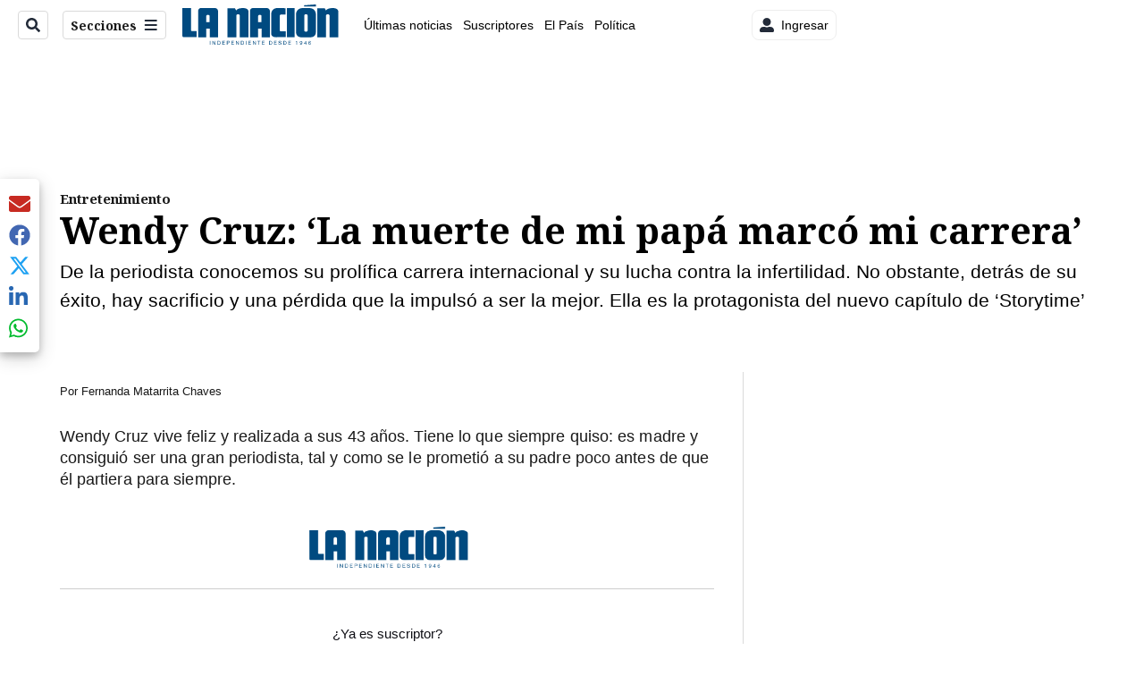

--- FILE ---
content_type: text/html; charset=utf-8
request_url: https://www.nacion.com/viva/entretenimiento/wendy-cruz-la-muerte-de-mi-papa-marco-mi-carrera/TJEA542DMFCUJE5XTQLSPRV5UA/story/
body_size: 45702
content:
<!DOCTYPE html><html lang="es"><head><meta name="viewport" content="width=device-width, initial-scale=1"/><meta name="robots" content="max-image-preview:large"/><meta charset="utf-8"/><title>Wendy Cruz: ‘La muerte de mi papá marcó mi carrera’ | La Nación</title><meta name="robots" content="max-image-preview:large"/><meta name="description" content="Detrás del éxito de la periodista Wendy Cruz hay sacrificio y una gran pérdida que la impulsó a ser la mejor. Conozca su historia en un nuevo capítulo de &#x27;Storytime&#x27;"/><meta name="keywords" content="Storytime,Wendy Cruz"/><meta property="og:type" content="article"/><meta property="og:url" content="https://www.nacion.com/viva/entretenimiento/wendy-cruz-la-muerte-de-mi-papa-marco-mi-carrera/TJEA542DMFCUJE5XTQLSPRV5UA/story/"/><meta property="og:title" content="Wendy Cruz: ‘La muerte de mi papá marcó mi carrera’"/><meta property="og:image" content="https://www.nacion.com/resizer/v2/NYM55OEHQVDBBCCTFT3A3XTLNY.jpg?smart=true&amp;auth=95767474db50da5115be00efe1ffdf36f8a81d71e83bcf2547ff163791703138&amp;width=1440"/><meta property="og:image:width" content="1200"/><meta property="og:image:height" content="630"/><meta property="og:description" content="Detrás del éxito de la periodista Wendy Cruz hay sacrificio y una gran pérdida que la impulsó a ser la mejor. Conozca su historia en un nuevo capítulo de &#x27;Storytime&#x27;"/><meta property="og:site_name" content="La Nación"/><meta property="twitter:title" content="Wendy Cruz: ‘La muerte de mi papá marcó mi carrera’"/><meta property="twitter:url" content="https://www.nacion.com/viva/entretenimiento/wendy-cruz-la-muerte-de-mi-papa-marco-mi-carrera/TJEA542DMFCUJE5XTQLSPRV5UA/story/"/><meta property="twitter:image" content="https://www.nacion.com/resizer/v2/NYM55OEHQVDBBCCTFT3A3XTLNY.jpg?smart=true&amp;auth=95767474db50da5115be00efe1ffdf36f8a81d71e83bcf2547ff163791703138&amp;width=1440"/><meta property="twitter:card" content="summary_large_image"/><meta property="twitter:description" content="Detrás del éxito de la periodista Wendy Cruz hay sacrificio y una gran pérdida que la impulsó a ser la mejor. Conozca su historia en un nuevo capítulo de &#x27;Storytime&#x27;"/><meta property="twitter:site" content="nacion"/><link rel="canonical" href="https://www.nacion.com/viva/entretenimiento/wendy-cruz-la-muerte-de-mi-papa-marco-mi-carrera/TJEA542DMFCUJE5XTQLSPRV5UA/story/"/><script>window.isIE = !!window.MSInputMethodContext && !!document.documentMode;</script><script type="application/javascript" id="polyfill-script">if(!Array.prototype.includes||!(window.Object && window.Object.assign)||!window.Promise||!window.Symbol||!window.fetch){document.write('<script type="application/javascript" src="/pf/dist/engine/polyfill.js?d=702&mxId=00000000" defer=""><\/script>')}</script><script id="fusion-engine-react-script" type="application/javascript" src="/pf/dist/engine/react.js?d=702&amp;mxId=00000000" defer=""></script><script id="fusion-engine-combinations-script" type="application/javascript" src="/pf/dist/components/combinations/default.js?d=702&amp;mxId=00000000" defer=""></script><link id="fusion-output-type-styles" rel="stylesheet" type="text/css" href="/pf/dist/components/output-types/default.css?d=702&amp;mxId=00000000"/><link id="fusion-template-styles" rel="stylesheet" type="text/css" href="/pf/dist/components/combinations/default.css?d=702&amp;mxId=00000000"/><link id="fusion-siteStyles-styles" rel="stylesheet" type="text/css" href="/pf/dist/css/la-nacion.css?d=702&amp;mxId=00000000"/><style data-styled="" data-styled-version="5.3.11">.iFZMKE a{color:#003C6F;}/*!sc*/
data-styled.g4[id="heading__StyledHeading-sc-13gesdv-0"]{content:"iFZMKE,"}/*!sc*/
.kDYpOE a{color:#003C6F;}/*!sc*/
data-styled.g13[id="default__StyledText-sc-oqc75h-0"]{content:"kDYpOE,"}/*!sc*/
.lnjDHE{border-bottom:1px solid #003C6F;color:#003C6F;}/*!sc*/
data-styled.g14[id="default__StyledLink-sc-oqc75h-1"]{content:"lnjDHE,"}/*!sc*/
.bZruyL{min-height:80vh;font-family:'Roboto',Sans-Serif;}/*!sc*/
.bZruyL h1,.bZruyL h2,.bZruyL h3,.bZruyL h4,.bZruyL h5,.bZruyL h6,.bZruyL figcaption,.bZruyL table{font-family:'Noto Serif',Serif;}/*!sc*/
.bZruyL .body-paragraph{min-height:45px;}/*!sc*/
.bZruyL .body-paragraph,.bZruyL .interstitial-link,.bZruyL ol,.bZruyL ul,.bZruyL blockquote p,.bZruyL blockquote{font-family:'Roboto',Sans-Serif;}/*!sc*/
data-styled.g15[id="default__ArticleBody-sc-oqc75h-2"]{content:"bZruyL,"}/*!sc*/
.bjaHXq{height:calc(100vh - 56px - 13px);}/*!sc*/
data-styled.g17[id="section-nav__StyledSectionMenuVariableHeight-sc-vf63zj-0"]{content:"bjaHXq,"}/*!sc*/
.iFxfZg{font-family:'Noto Serif',Serif;}/*!sc*/
data-styled.g18[id="primary-font__PrimaryFontStyles-sc-1qhygeg-0"]{content:"iFxfZg,"}/*!sc*/
.lcNFwx{color:#000;}/*!sc*/
.lcNFwx a{color:#000;}/*!sc*/
data-styled.g19[id="default__ReadableTextNavigationBar-sc-15uibl0-0"]{content:"lcNFwx,"}/*!sc*/
.ddcZBj{font-family:'Noto Serif',Serif;background-color:transparent;border-color:#dadada;color:#191919;}/*!sc*/
.ddcZBj:hover{color:#191919;}/*!sc*/
data-styled.g20[id="Button__StyledDynamicButton-sc-14a2cac-0"]{content:"ddcZBj,"}/*!sc*/
.fqAgcD{-webkit-align-items:center;-webkit-box-align:center;-ms-flex-align:center;align-items:center;width:100%;position:-webkit-sticky;position:sticky;top:0;margin-bottom:0;z-index:1;}/*!sc*/
.fqAgcD .news-theme-navigation-bar{background-color:#fff;-webkit-transition:0.5s;transition:0.5s;z-index:9;}/*!sc*/
@media screen and (max-width:768px){.fqAgcD .news-theme-navigation-bar{height:56px;}}/*!sc*/
@media screen and (min-width:768px){.fqAgcD .news-theme-navigation-bar{height:56px;}}/*!sc*/
.fqAgcD .nav-logo img{width:auto;max-width:240px;height:auto;max-height:60px;object-fit:contain;-webkit-transition:0.5s;transition:0.5s;}/*!sc*/
@media screen and (max-width:768px){.fqAgcD .nav-logo img{max-width:100%;max-height:40px;}}/*!sc*/
@media screen and (min-width:768px){.fqAgcD .nav-logo img{max-width:200px;max-height:50px;}}/*!sc*/
data-styled.g21[id="default__StyledNav-sc-3h37n7-0"]{content:"fqAgcD,"}/*!sc*/
.guTArD{z-index:8;}/*!sc*/
@media screen and (max-width:768px){.guTArD{margin-top:56px;}}/*!sc*/
@media screen and (min-width:768px){.guTArD{margin-top:56px;}}/*!sc*/
data-styled.g22[id="default__StyledSectionDrawer-sc-3h37n7-1"]{content:"guTArD,"}/*!sc*/
.bzkYHs{background-color:#003C6F;font-family:'Noto Serif',Serif;-webkit-transition:fill 0.3s ease;transition:fill 0.3s ease;}/*!sc*/
.bzkYHs:hover,.bzkYHs:active{color:#fff;background-color:#286497;}/*!sc*/
data-styled.g25[id="default__Tag-sc-qptgnx-0"]{content:"bzkYHs,"}/*!sc*/
@media (min-width:320px){.gkBmgl{width:100%;}}/*!sc*/
@media (min-width:768px){}/*!sc*/
@media (min-width:1024px){}/*!sc*/
data-styled.g29[id="default__StyledContainer-sc-72shb9-0"]{content:"gkBmgl,"}/*!sc*/
.hjHLff .gnad > div[id^='google_ads_iframe']:not(:empty):before{content:"Publicidad";display:none;}/*!sc*/
.eMlvBo .gnad > div[id^='google_ads_iframe']:not(:empty):before{content:"Publicidad";display:block;}/*!sc*/
data-styled.g30[id="default__StyledAdUnit-sc-1dqdtve-0"]{content:"hjHLff,eMlvBo,"}/*!sc*/
</style><link rel="stylesheet" href="/pf/resources/global/overwrite.css?d=702"/><link rel="icon" type="image/x-icon" href="/pf/resources/la-nacion/favicon.ico?d=702"/><link rel="preconnect" href="https://fonts.googleapis.com" crossorigin="anonymous"/><link rel="preconnect" href="https://fonts.gstatic.com" crossorigin="anonymous"/><link rel="preload" as="style" href="https://fonts.googleapis.com/css2?family=Noto+Serif:wght@400;700&amp;family=Roboto:wght@300;400;700;900&amp;display=swap"/><link rel="stylesheet" href="https://fonts.googleapis.com/css2?family=Noto+Serif:wght@300;400;500;700&amp;display=swap"/><meta name="apple-itunes-app" content="app-id=925501831"/><script type="text/javascript" data-integration="marfeel">function e(e){var t=!(arguments.length>1&&void 0!==arguments[1])||arguments[1],c=document.createElement("script");c.src=e,t?c.type="module":(c.async=!0,c.type="text/javascript",c.setAttribute("nomodule",""));var n=document.getElementsByTagName("script")[0];n.parentNode.insertBefore(c,n)}function t(t,c,n){var a,o,r;null!==(a=t.marfeel)&&void 0!==a||(t.marfeel={}),null!==(o=(r=t.marfeel).cmd)&&void 0!==o||(r.cmd=[]),t.marfeel.config=n,t.marfeel.config.accountId=c;var i="https://sdk.mrf.io/statics";e("".concat(i,"/marfeel-sdk.js?id=").concat(c),!0),e("".concat(i,"/marfeel-sdk.es5.js?id=").concat(c),!1)}!function(e,c){var n=arguments.length>2&&void 0!==arguments[2]?arguments[2]:{};t(e,c,n)}(window,1459,{} /*config*/);

  console.log("Ejecutando output-type marfeel-piano push1...");
  // Se calcula el customer loyalty de Marfeel
  window.marfeel.cmd.push(['compass', (compass) => {
    compass.getRFV((rfvObj) => {
      console.log("Ejecutando output-type marfeel-piano push2...");
      console.log(rfvObj);

      let mcUserTypeRfv;
      const rfv = typeof rfvObj.rfv !== 'undefined' ? rfvObj.rfv : 1;

      if (rfv <= 1) {
        mcUserTypeRfv = 'new';
      } else if (rfv <= 10) {
        mcUserTypeRfv = 'fly-by';
      } else if (rfv <= 35) {
        mcUserTypeRfv = 'casual';
      } else if (rfv <= 60) {
        mcUserTypeRfv = 'loyal';
      } else {
        mcUserTypeRfv = 'lover';
      }

      console.log("Ejecutando output-type marfeel-piano push3...");
      // Se inicializa Piano y se carga el customer loyalty de Marfeel para ser enviado a Piano-Composer
      window.tp = window.tp || [];
      window.tp.push(['setCustomVariable', 'compassEngagement', mcUserTypeRfv]);
    });
  }]);

</script><script type="text/javascript">var _gnsso = {
          "isAdmin" : "false",
          "environment": "gruponacion",
          "productCode": "LNC",
          "ssoBaseUrl": "https://sso.gruponacion.biz",
          "pianoDomain": "experience.piano.io",
          "pianoAppId": "BM6tVBSjXE",
          "pianoDisableExperience": "",
      };</script><script type="application/ld+json">{"organization":{"name":"La Nación","alternateName":"Grupo Nacion GN, S.A.","url":"https://www.nacion.com","sameAs":["https://www.facebook.com/lanacioncr/","https://twitter.com/nacion"],"logo":{"@type":"ImageObject","url":"/resources/la-nacion/logo.svg"},"contactPoint":{"@type":"ContactPoint","telephone":"+506 4107-1717","contactType":"customer service","areaServed":"CR","availableLanguage":"es"}}}</script><script type="text/javascript">let authors = ["Fernanda Matarrita Chaves"],
        _articleTags = ["Storytime","Wendy Cruz"];
        tp = window.tp || [];
        // Agregamos el tipo de tipo de articulo como un tag
        _articleTags.push("article_premium");
        _articleTags.push(["product_code_LNC"]);
        _articleTags.push(["environment_code_PRO"]);
        _articleTags.push(["content_type_STORY"]);
        tp.push(["setTags", _articleTags]);
        tp.push(["setZone", "Web"]);
        tp.push(["setContentCreated", "2023-05-17T14:35:00Z"]);
        if (authors.length > 0) {
          tp.push(["setContentAuthor", authors[0]]);
        }
        tp.push(["setContentSection", ""]);</script><script type="application/ld+json">{"@context":"https://schema.org/","@type":"NewsArticle","headline":"Wendy Cruz: ‘La muerte de mi papá marcó mi carrera’","datePublished":"2023-05-17T14:35:00Z","dateModified":"2023-05-24T23:32:41.147Z","image":{"@type":"ImageObject","url":"https://www.nacion.com/resizer/v2/NYM55OEHQVDBBCCTFT3A3XTLNY.jpg?width=1200&height=900&smart=true&auth=95767474db50da5115be00efe1ffdf36f8a81d71e83bcf2547ff163791703138","width":1200,"height":900},"identifier":"TJEA542DMFCUJE5XTQLSPRV5UA","description":"Detrás del éxito de la periodista Wendy Cruz hay sacrificio y una gran pérdida que la impulsó a ser la mejor. Conozca su historia en un nuevo capítulo de 'Storytime'","keywords":"Storytime,Wendy Cruz","wordcount":1153,"isAccessibleForFree":false,"url":"https://www.nacion.com/viva/entretenimiento/wendy-cruz-la-muerte-de-mi-papa-marco-mi-carrera/TJEA542DMFCUJE5XTQLSPRV5UA/story/","articleSection":["Entretenimiento","Viva"],"author":[{"@type":"Person","name":"Fernanda Matarrita Chaves","url":"https://www.nacion.com/autores/fernanda-matarrita-chaves/"}],"hasPart":{"@type":"WebPageElement","isAccessibleForFree":false,"cssSelector":".article-body-wrapper"},"mainEntityOfPage":{"@type":"WebPage","id":"https://www.nacion.com/viva/entretenimiento/wendy-cruz-la-muerte-de-mi-papa-marco-mi-carrera/TJEA542DMFCUJE5XTQLSPRV5UA/story/"},"isPartOf":null,"publisher":{"@type":"Organization","name":"La Nación","foundingDate":"1946-10-12","logo":{"@type":"ImageObject","url":"/resources/la-nacion/logo.svg"}}}</script><script type="text/javascript">
        window.GN = window.GN || {};
        window.GN.contentDataLayer = {
          "Section": "viva",
          "Subsection": "entretenimiento",
          "SeoKeywords": "storytime|wendy cruz",
          "Author": "|Fernanda Matarrita Chaves|",
          "ContentType": "story",
          "Visibility": "premium",
          "OutputType": "default",
          "DisplayDate": "2023-05-17"
        };

        window.dataLayer = window.dataLayer || [];
        window.dataLayer.push({
          content: window.GN.contentDataLayer
        });
        </script><script>
    (function(w,d,s,l,i){w[l]=w[l]||[];w[l].push({'gtm.start':
      new Date().getTime(),event:'gtm.js'});var f=d.getElementsByTagName(s)[0],
      j=d.createElement(s),dl=l!='dataLayer'?'&l='+l:'';j.async=true;j.src=
      'https://www.googletagmanager.com/gtm.js?id='+i+dl;f.parentNode.insertBefore(j,f);
    })(window,document,'script','dataLayer','GTM-TSFC2S');
  </script><link rel="dns-prefetch" href="https://www.googletagmanager.com"/><link rel="dns-prefetch" href="https://www.google-analytics.com"/><link rel="dns-prefetch" href="https://buy.tinypass.com"/><link rel="dns-prefetch" href="https://cdn.tinypass.com"/><link rel="dns-prefetch" href="https://connect.facebook.net"/><script src="https://cdn-clavis-gruponacion-prod.arc-perso.aws.arc.pub/clavis.main.js.gz" defer=""></script><script type="text/javascript">
        if (/Android|iPhone|iPad|iPod/i.test(navigator.userAgent)) {
          if (navigator.userAgent.match(/FBAN|FBAV|Instagram|Twitter/i)) {
            document.cookie = '_pc_gn-in-app-browser=true; expires=Sat, 24 Jan 2026 10:51:10 GMT; path=/;';
            window.tp = window.tp || [];
            window.tp.push(['setCustomVariable', 'in_app_browser_url', window.location.href]);
          }
        }
        </script>
<script>(window.BOOMR_mq=window.BOOMR_mq||[]).push(["addVar",{"rua.upush":"false","rua.cpush":"true","rua.upre":"false","rua.cpre":"true","rua.uprl":"false","rua.cprl":"false","rua.cprf":"false","rua.trans":"SJ-50d27b70-759c-4517-a8c9-412fdf1de844","rua.cook":"false","rua.ims":"false","rua.ufprl":"false","rua.cfprl":"false","rua.isuxp":"false","rua.texp":"norulematch","rua.ceh":"false","rua.ueh":"false","rua.ieh.st":"0"}]);</script>
                              <script>!function(e){var n="https://s.go-mpulse.net/boomerang/";if("False"=="True")e.BOOMR_config=e.BOOMR_config||{},e.BOOMR_config.PageParams=e.BOOMR_config.PageParams||{},e.BOOMR_config.PageParams.pci=!0,n="https://s2.go-mpulse.net/boomerang/";if(window.BOOMR_API_key="MUS2S-CNA8N-ZZLSU-SW4QW-8FUKY",function(){function e(){if(!o){var e=document.createElement("script");e.id="boomr-scr-as",e.src=window.BOOMR.url,e.async=!0,i.parentNode.appendChild(e),o=!0}}function t(e){o=!0;var n,t,a,r,d=document,O=window;if(window.BOOMR.snippetMethod=e?"if":"i",t=function(e,n){var t=d.createElement("script");t.id=n||"boomr-if-as",t.src=window.BOOMR.url,BOOMR_lstart=(new Date).getTime(),e=e||d.body,e.appendChild(t)},!window.addEventListener&&window.attachEvent&&navigator.userAgent.match(/MSIE [67]\./))return window.BOOMR.snippetMethod="s",void t(i.parentNode,"boomr-async");a=document.createElement("IFRAME"),a.src="about:blank",a.title="",a.role="presentation",a.loading="eager",r=(a.frameElement||a).style,r.width=0,r.height=0,r.border=0,r.display="none",i.parentNode.appendChild(a);try{O=a.contentWindow,d=O.document.open()}catch(_){n=document.domain,a.src="javascript:var d=document.open();d.domain='"+n+"';void(0);",O=a.contentWindow,d=O.document.open()}if(n)d._boomrl=function(){this.domain=n,t()},d.write("<bo"+"dy onload='document._boomrl();'>");else if(O._boomrl=function(){t()},O.addEventListener)O.addEventListener("load",O._boomrl,!1);else if(O.attachEvent)O.attachEvent("onload",O._boomrl);d.close()}function a(e){window.BOOMR_onload=e&&e.timeStamp||(new Date).getTime()}if(!window.BOOMR||!window.BOOMR.version&&!window.BOOMR.snippetExecuted){window.BOOMR=window.BOOMR||{},window.BOOMR.snippetStart=(new Date).getTime(),window.BOOMR.snippetExecuted=!0,window.BOOMR.snippetVersion=12,window.BOOMR.url=n+"MUS2S-CNA8N-ZZLSU-SW4QW-8FUKY";var i=document.currentScript||document.getElementsByTagName("script")[0],o=!1,r=document.createElement("link");if(r.relList&&"function"==typeof r.relList.supports&&r.relList.supports("preload")&&"as"in r)window.BOOMR.snippetMethod="p",r.href=window.BOOMR.url,r.rel="preload",r.as="script",r.addEventListener("load",e),r.addEventListener("error",function(){t(!0)}),setTimeout(function(){if(!o)t(!0)},3e3),BOOMR_lstart=(new Date).getTime(),i.parentNode.appendChild(r);else t(!1);if(window.addEventListener)window.addEventListener("load",a,!1);else if(window.attachEvent)window.attachEvent("onload",a)}}(),"".length>0)if(e&&"performance"in e&&e.performance&&"function"==typeof e.performance.setResourceTimingBufferSize)e.performance.setResourceTimingBufferSize();!function(){if(BOOMR=e.BOOMR||{},BOOMR.plugins=BOOMR.plugins||{},!BOOMR.plugins.AK){var n="true"=="true"?1:0,t="",a="aogwqsaxeeleq2lmxmoq-f-b3317ad48-clientnsv4-s.akamaihd.net",i="false"=="true"?2:1,o={"ak.v":"39","ak.cp":"1079090","ak.ai":parseInt("642718",10),"ak.ol":"0","ak.cr":8,"ak.ipv":4,"ak.proto":"h2","ak.rid":"b4263748","ak.r":43855,"ak.a2":n,"ak.m":"dscr","ak.n":"ff","ak.bpcip":"3.141.104.0","ak.cport":33890,"ak.gh":"23.33.23.200","ak.quicv":"","ak.tlsv":"tls1.3","ak.0rtt":"","ak.0rtt.ed":"","ak.csrc":"-","ak.acc":"","ak.t":"1768733469","ak.ak":"hOBiQwZUYzCg5VSAfCLimQ==cugWIRtE9CkHqLSO7IP2osjoLPUve00rd1/kIXQveBqe4ez1vaJbSHK+7FVwMrwu3rJzST3l4V0qQCmNupu3KrVRmBupClwDfvuvJi5KR9rMV6UUFUr5+u5JnxvF/bejhp+pyu7GoLAWM+zYgnztcaDmyvc2hxFipVO9N0JayFS9UKgT2eS3ejYG+sWlEy+mEm03kpKL/JkLGVZoJ+iIuNWcl7kQFt/9ItAnSEQ/XgMK6ICAY0oaih2mq+8A9PRhJgksyGt6vkNcH5Ceryfw9iHEK6IsMWdxt0Mu7or0jsQgCV8TAVBeyQ24OkcVOrFyBTRlp6rrnL8Hq7d98/8kNx+WKN88l7EjMqH/y0NRMHJq5787wTk/58X/8Me4EljUZGdg2m063QorCOWZs+g4xLhMhUus98n770OLS42tKNk=","ak.pv":"46","ak.dpoabenc":"","ak.tf":i};if(""!==t)o["ak.ruds"]=t;var r={i:!1,av:function(n){var t="http.initiator";if(n&&(!n[t]||"spa_hard"===n[t]))o["ak.feo"]=void 0!==e.aFeoApplied?1:0,BOOMR.addVar(o)},rv:function(){var e=["ak.bpcip","ak.cport","ak.cr","ak.csrc","ak.gh","ak.ipv","ak.m","ak.n","ak.ol","ak.proto","ak.quicv","ak.tlsv","ak.0rtt","ak.0rtt.ed","ak.r","ak.acc","ak.t","ak.tf"];BOOMR.removeVar(e)}};BOOMR.plugins.AK={akVars:o,akDNSPreFetchDomain:a,init:function(){if(!r.i){var e=BOOMR.subscribe;e("before_beacon",r.av,null,null),e("onbeacon",r.rv,null,null),r.i=!0}return this},is_complete:function(){return!0}}}}()}(window);</script></head><body class="body-la-nacion"><noscript><iframe title="gtm" src="https://www.googletagmanager.com/ns.html?id=GTM-TSFC2S" height="0" width="0" style="display:none;visibility:hidden"></iframe></noscript><div id="fusion-app" class="layout-section"><div class="b-right-rail"><header class="c-stack b-right-rail__navigation" data-style-direction="vertical" data-style-justification="start" data-style-alignment="unset" data-style-inline="false" data-style-wrap="nowrap"><div class="c-stack b-single-chain" data-style-direction="vertical" data-style-justification="start" data-style-alignment="unset" data-style-inline="false" data-style-wrap="nowrap"><div class="c-stack b-single-chain__children-stack" data-style-direction="vertical" data-style-justification="start" data-style-alignment="unset" data-style-inline="false" data-style-wrap="nowrap"></div></div><nav id="main-nav" class="default__StyledNav-sc-3h37n7-0 fqAgcD light" aria-label="Menú de secciones"><div class="news-theme-navigation-container news-theme-navigation-bar logo-left horizontal-links"><div class="nav-left"><div class="nav-components--mobile"><div class="nav-widget"><button aria-label="Secciones" class="Button__StyledDynamicButton-sc-14a2cac-0 ddcZBj xpmedia-button xpmedia-button--small la-nacion  nav-sections-btn" type="button"><svg class="c-icon" width="16" height="16" xmlns="http://www.w3.org/2000/svg" viewBox="0 0 512 512" fill="#191919" aria-hidden="true" focusable="false"><path d="M25 96C25 78.33 39.33 64 57 64H441C458.7 64 473 78.33 473 96C473 113.7 458.7 128 441 128H57C39.33 128 25 113.7 25 96ZM25 256C25 238.3 39.33 224 57 224H441C458.7 224 473 238.3 473 256C473 273.7 458.7 288 441 288H57C39.33 288 25 273.7 25 256ZM441 448H57C39.33 448 25 433.7 25 416C25 398.3 39.33 384 57 384H441C458.7 384 473 398.3 473 416C473 433.7 458.7 448 441 448Z"></path></svg></button></div></div><div class="nav-components--desktop"><div class="nav-widget"><div class="nav-search nav-search-undefined"><div class="gsc-generic-box "><div class="gcse-searchbox-only" data-resultsurl="http://nacion.com/search/"></div></div><button additionalClassNames="" Size="SMALL" iconType="search" text="Buscar" class="c-button c-button--medium c-button--DEFAULT xpmedia-button xpmedia-button--small la-nacion" type="button"><span><svg class="c-icon" width="24" height="24" xmlns="http://www.w3.org/2000/svg" viewBox="0 0 512 512" fill="currentColor" aria-hidden="true" focusable="false"><path d="M505 442.7L405.3 343c-4.5-4.5-10.6-7-17-7H372c27.6-35.3 44-79.7 44-128C416 93.1 322.9 0 208 0S0 93.1 0 208s93.1 208 208 208c48.3 0 92.7-16.4 128-44v16.3c0 6.4 2.5 12.5 7 17l99.7 99.7c9.4 9.4 24.6 9.4 33.9 0l28.3-28.3c9.4-9.4 9.4-24.6.1-34zM208 336c-70.7 0-128-57.2-128-128 0-70.7 57.2-128 128-128 70.7 0 128 57.2 128 128 0 70.7-57.2 128-128 128z"></path></svg></span></button></div></div><div class="nav-widget"><button aria-label="Secciones" class="Button__StyledDynamicButton-sc-14a2cac-0 ddcZBj xpmedia-button xpmedia-button--small la-nacion  nav-sections-btn" type="button">Secciones<span class="xpmedia-button--right-icon-container"><svg class="c-icon" width="16" height="16" xmlns="http://www.w3.org/2000/svg" viewBox="0 0 512 512" fill="#191919" aria-hidden="true" focusable="false"><path d="M25 96C25 78.33 39.33 64 57 64H441C458.7 64 473 78.33 473 96C473 113.7 458.7 128 441 128H57C39.33 128 25 113.7 25 96ZM25 256C25 238.3 39.33 224 57 224H441C458.7 224 473 238.3 473 256C473 273.7 458.7 288 441 288H57C39.33 288 25 273.7 25 256ZM441 448H57C39.33 448 25 433.7 25 416C25 398.3 39.33 384 57 384H441C458.7 384 473 398.3 473 416C473 433.7 458.7 448 441 448Z"></path></svg></span></button></div></div></div><div class="nav-logo nav-logo-left "><a href="/" title="La Nacion logo"><img src="/pf//resources/la-nacion/logo.svg?d=702" alt="La Nacion logo" loading="eager" width="177" height="50" style="width:177px;height:50px;display:block"/></a></div><nav color="#000" class="default__ReadableTextNavigationBar-sc-15uibl0-0 lcNFwx horizontal-links-bar" aria-label="Mejores enlaces"><span class="primary-font__PrimaryFontStyles-sc-1qhygeg-0 iFxfZg horizontal-links-menu">    <a href="/ultimas-noticias/">Últimas noticias</a></span><span class="primary-font__PrimaryFontStyles-sc-1qhygeg-0 iFxfZg horizontal-links-menu">    <a href="/mis-beneficios/">Suscriptores</a></span><span class="primary-font__PrimaryFontStyles-sc-1qhygeg-0 iFxfZg horizontal-links-menu">    <a href="/el-pais/">El País</a></span><span class="primary-font__PrimaryFontStyles-sc-1qhygeg-0 iFxfZg horizontal-links-menu">    <a href="/politica/">Política</a></span><span class="primary-font__PrimaryFontStyles-sc-1qhygeg-0 iFxfZg horizontal-links-menu">    <a href="https://www.nacion.com/etiqueta/elecciones%202026/" target="_blank" rel="noopener noreferrer">Elecciones 2026<span class="sr-only">(Opens in new window)</span></a></span><span class="primary-font__PrimaryFontStyles-sc-1qhygeg-0 iFxfZg horizontal-links-menu">    <a href="/puro-deporte/">Puro Deporte</a></span><span class="primary-font__PrimaryFontStyles-sc-1qhygeg-0 iFxfZg horizontal-links-menu">    <a href="/economia/">Economía</a></span><span class="primary-font__PrimaryFontStyles-sc-1qhygeg-0 iFxfZg horizontal-links-menu">    <a href="/sucesos/">Sucesos</a></span><span class="primary-font__PrimaryFontStyles-sc-1qhygeg-0 iFxfZg horizontal-links-menu">    <a href="/el-explicador/">El Explicador</a></span><span class="primary-font__PrimaryFontStyles-sc-1qhygeg-0 iFxfZg horizontal-links-menu">    <a href="/opinion/">Opinión</a></span><span class="primary-font__PrimaryFontStyles-sc-1qhygeg-0 iFxfZg horizontal-links-menu">    <a href="/viva/">Viva</a></span><span class="primary-font__PrimaryFontStyles-sc-1qhygeg-0 iFxfZg horizontal-links-menu">    <a href="/el-mundo/">El Mundo</a></span></nav><div class="nav-right"><div class="nav-components--mobile"><div class="nav-widget"><div class="flex_align-items-center"><button class="flex_justify-center border border_all border_solid border_color_gray border_radius_all_8 font_xs color_black color_background_white margin-xs-all padding-xs-all"><svg class="c-icon" width="16" height="16" xmlns="http://www.w3.org/2000/svg" viewBox="0 0 512 512" fill="currentColor" aria-hidden="true" focusable="false"><path d="M256 288c79.5 0 144-64.5 144-144S335.5 0 256 0 112 64.5 112 144s64.5 144 144 144zm128 32h-55.1c-22.2 10.2-46.9 16-72.9 16s-50.6-5.8-72.9-16H128C57.3 320 0 377.3 0 448v16c0 26.5 21.5 48 48 48h416c26.5 0 48-21.5 48-48v-16c0-70.7-57.3-128-128-128z"></path></svg><span class="margin-xs-left">Ingresar</span></button></div></div></div><div class="nav-components--desktop"><div class="nav-widget"><div class="flex_align-items-center"><button class="flex_justify-center border border_all border_solid border_color_gray border_radius_all_8 font_xs color_black color_background_white margin-xs-all padding-xs-all"><svg class="c-icon" width="16" height="16" xmlns="http://www.w3.org/2000/svg" viewBox="0 0 512 512" fill="currentColor" aria-hidden="true" focusable="false"><path d="M256 288c79.5 0 144-64.5 144-144S335.5 0 256 0 112 64.5 112 144s64.5 144 144 144zm128 32h-55.1c-22.2 10.2-46.9 16-72.9 16s-50.6-5.8-72.9-16H128C57.3 320 0 377.3 0 448v16c0 26.5 21.5 48 48 48h416c26.5 0 48-21.5 48-48v-16c0-70.7-57.3-128-128-128z"></path></svg><span class="margin-xs-left">Ingresar</span></button></div></div><div class="nav-widget"><div id="fusion-static-enter:html-block-f0fGKgGok0Pv1Gr-0-1-1" style="display:none" data-fusion-component="html-block-f0fGKgGok0Pv1Gr-0-1-1"></div><div><div style="width: 300px;" id="greenOfferHorizontal"></div></div><div id="fusion-static-exit:html-block-f0fGKgGok0Pv1Gr-0-1-1" style="display:none" data-fusion-component="html-block-f0fGKgGok0Pv1Gr-0-1-1"></div></div></div></div></div><div id="nav-sections" class="default__StyledSectionDrawer-sc-3h37n7-1 guTArD nav-sections closed"><div class="inner-drawer-nav" style="z-index:10"><div class="nav-menu"><div class="nav-components--mobile"><div class="nav-widget"><div class="nav-search nav-search-undefined"><div class="gsc-generic-box sections"><div class="gcse-searchbox-only" data-resultsurl="http://nacion.com/search/"></div></div></div></div></div><div class="nav-components--desktop"><div class="nav-widget"></div></div></div><ul class="section-nav__StyledSectionMenuVariableHeight-sc-vf63zj-0 bjaHXq section-menu"><li class="section-item"><a href="/ultimas-noticias/" tabindex="-1">Últimas noticias</a></li><li class="section-item"><a href="https://www.nacion.com/suscripcion-digital/" target="_blank" rel="noopener noreferrer" tabindex="-1">Planes de suscripción<span class="sr-only">(Se abre en una nueva ventana)</span></a></li><li class="section-item"><a href="https://www.nacion.com/boletines/" target="_blank" rel="noopener noreferrer" tabindex="-1">Boletines<span class="sr-only">(Se abre en una nueva ventana)</span></a></li><li class="section-item"><a href="https://www.nacion.com/mis-beneficios/" target="_blank" rel="noopener noreferrer" tabindex="-1">Suscriptores<span class="sr-only">(Se abre en una nueva ventana)</span></a></li><li class="section-item"><a href="/el-pais/" tabindex="-1">El País</a></li><li class="section-item"><a href="/politica/" tabindex="-1">Política</a></li><li class="section-item"><a href="https://www.nacion.com/etiqueta/elecciones%202026/" target="_blank" rel="noopener noreferrer" tabindex="-1">Elecciones 2026<span class="sr-only">(Se abre en una nueva ventana)</span></a></li><li class="section-item"><div class="subsection-anchor "><a href="/puro-deporte/" tabindex="-1">Puro Deporte</a><button type="button" class="submenu-caret" aria-expanded="false" aria-label="Mostrar Puro Deporte subsecciones" aria-controls="header_sub_section_puro-deporte" tabindex="-1"><svg class="c-icon" width="20" height="20" xmlns="http://www.w3.org/2000/svg" viewBox="0 0 512 512" fill="currentColor" aria-hidden="true" focusable="false"><path d="M416 256C416 264.188 412.875 272.38 406.625 278.62L214.625 470.62C202.125 483.12 181.875 483.12 169.375 470.62C156.875 458.12 156.875 437.87 169.375 425.37L338.8 256L169.4 86.6C156.9 74.1 156.9 53.85 169.4 41.35C181.9 28.85 202.15 28.85 214.65 41.35L406.65 233.35C412.9 239.6 416 247.8 416 256Z"></path></svg></button></div><div class="subsection-container "><ul class="subsection-menu" id="header_sub_section_puro-deporte"><li class="subsection-item"><a href="/puro-deporte/futbol/" tabindex="-1">Fútbol</a></li><li class="subsection-item"><a href="/puro-deporte/saprissa/" tabindex="-1">Saprissa</a></li><li class="subsection-item"><a href="/puro-deporte/alajuelense/" tabindex="-1">Alajuelense</a></li><li class="subsection-item"><a href="/puro-deporte/otros-deportes/" tabindex="-1">Otros deportes</a></li></ul></div></li><li class="section-item"><a href="/el-explicador/" tabindex="-1">El Explicador</a></li><li class="section-item"><div class="subsection-anchor "><a href="/viva/" tabindex="-1">Viva</a><button type="button" class="submenu-caret" aria-expanded="false" aria-label="Mostrar Viva subsecciones" aria-controls="header_sub_section_viva" tabindex="-1"><svg class="c-icon" width="20" height="20" xmlns="http://www.w3.org/2000/svg" viewBox="0 0 512 512" fill="currentColor" aria-hidden="true" focusable="false"><path d="M416 256C416 264.188 412.875 272.38 406.625 278.62L214.625 470.62C202.125 483.12 181.875 483.12 169.375 470.62C156.875 458.12 156.875 437.87 169.375 425.37L338.8 256L169.4 86.6C156.9 74.1 156.9 53.85 169.4 41.35C181.9 28.85 202.15 28.85 214.65 41.35L406.65 233.35C412.9 239.6 416 247.8 416 256Z"></path></svg></button></div><div class="subsection-container "><ul class="subsection-menu" id="header_sub_section_viva"><li class="subsection-item"><a href="/viva/planeta-insolito/" tabindex="-1">Planeta insólito</a></li></ul></div></li><li class="section-item"><div class="subsection-anchor "><a href="/sucesos/" tabindex="-1">Sucesos</a><button type="button" class="submenu-caret" aria-expanded="false" aria-label="Mostrar Sucesos subsecciones" aria-controls="header_sub_section_sucesos" tabindex="-1"><svg class="c-icon" width="20" height="20" xmlns="http://www.w3.org/2000/svg" viewBox="0 0 512 512" fill="currentColor" aria-hidden="true" focusable="false"><path d="M416 256C416 264.188 412.875 272.38 406.625 278.62L214.625 470.62C202.125 483.12 181.875 483.12 169.375 470.62C156.875 458.12 156.875 437.87 169.375 425.37L338.8 256L169.4 86.6C156.9 74.1 156.9 53.85 169.4 41.35C181.9 28.85 202.15 28.85 214.65 41.35L406.65 233.35C412.9 239.6 416 247.8 416 256Z"></path></svg></button></div><div class="subsection-container "><ul class="subsection-menu" id="header_sub_section_sucesos"><li class="subsection-item"><a href="/sucesos/accidentes/" tabindex="-1">Accidentes</a></li><li class="subsection-item"><a href="/sucesos/crimenes/" tabindex="-1">Crímenes</a></li><li class="subsection-item"><a href="/sucesos/narcotrafico/" tabindex="-1">Narcotráfico</a></li></ul></div></li><li class="section-item"><div class="subsection-anchor "><a href="/economia/" tabindex="-1">Economía</a><button type="button" class="submenu-caret" aria-expanded="false" aria-label="Mostrar Economía subsecciones" aria-controls="header_sub_section_economia" tabindex="-1"><svg class="c-icon" width="20" height="20" xmlns="http://www.w3.org/2000/svg" viewBox="0 0 512 512" fill="currentColor" aria-hidden="true" focusable="false"><path d="M416 256C416 264.188 412.875 272.38 406.625 278.62L214.625 470.62C202.125 483.12 181.875 483.12 169.375 470.62C156.875 458.12 156.875 437.87 169.375 425.37L338.8 256L169.4 86.6C156.9 74.1 156.9 53.85 169.4 41.35C181.9 28.85 202.15 28.85 214.65 41.35L406.65 233.35C412.9 239.6 416 247.8 416 256Z"></path></svg></button></div><div class="subsection-container "><ul class="subsection-menu" id="header_sub_section_economia"><li class="subsection-item"><a href="/economia/subibaja/" tabindex="-1">Subibaja</a></li><li class="subsection-item"><a href="/economia/la-dataserie/" tabindex="-1">La Dataserie</a></li></ul></div></li><li class="section-item"><div class="subsection-anchor "><a href="/opinion/" tabindex="-1">Opinión</a><button type="button" class="submenu-caret" aria-expanded="false" aria-label="Mostrar Opinión subsecciones" aria-controls="header_sub_section_opinion" tabindex="-1"><svg class="c-icon" width="20" height="20" xmlns="http://www.w3.org/2000/svg" viewBox="0 0 512 512" fill="currentColor" aria-hidden="true" focusable="false"><path d="M416 256C416 264.188 412.875 272.38 406.625 278.62L214.625 470.62C202.125 483.12 181.875 483.12 169.375 470.62C156.875 458.12 156.875 437.87 169.375 425.37L338.8 256L169.4 86.6C156.9 74.1 156.9 53.85 169.4 41.35C181.9 28.85 202.15 28.85 214.65 41.35L406.65 233.35C412.9 239.6 416 247.8 416 256Z"></path></svg></button></div><div class="subsection-container "><ul class="subsection-menu" id="header_sub_section_opinion"><li class="subsection-item"><a href="/opinion/cartas/" tabindex="-1">Cartas</a></li><li class="subsection-item"><a href="/opinion/columnistas/" tabindex="-1">Columnistas</a></li><li class="subsection-item"><a href="/opinion/editorial/" tabindex="-1">Editorial</a></li><li class="subsection-item"><a href="/opinion/foros/" tabindex="-1">Foros</a></li><li class="subsection-item"><a href="/opinion/internacional/" tabindex="-1">Internacional</a></li></ul></div></li><li class="section-item"><a href="/blogs/por-tanto/" tabindex="-1">Por tanto</a></li><li class="section-item"><a href="/el-mundo/" tabindex="-1">El Mundo</a></li><li class="section-item"><a href="/mi-bienestar/" tabindex="-1">Mi Bienestar</a></li><li class="section-item"><a href="/revista-dominical/" tabindex="-1">Revista Dominical</a></li><li class="section-item"><a href="/spotlight/" tabindex="-1">Spotlight</a></li><li class="section-item"><a href="/no-coma-cuento/" tabindex="-1">#NoComaCuento</a></li><li class="section-item"><a href="/ancora/" tabindex="-1">Áncora</a></li><li class="section-item"><a href="/tecnologia/" tabindex="-1">Tecnología</a></li><li class="section-item"><div class="subsection-anchor "><a href="/ciencia/" tabindex="-1">Ciencia</a><button type="button" class="submenu-caret" aria-expanded="false" aria-label="Mostrar Ciencia subsecciones" aria-controls="header_sub_section_ciencia" tabindex="-1"><svg class="c-icon" width="20" height="20" xmlns="http://www.w3.org/2000/svg" viewBox="0 0 512 512" fill="currentColor" aria-hidden="true" focusable="false"><path d="M416 256C416 264.188 412.875 272.38 406.625 278.62L214.625 470.62C202.125 483.12 181.875 483.12 169.375 470.62C156.875 458.12 156.875 437.87 169.375 425.37L338.8 256L169.4 86.6C156.9 74.1 156.9 53.85 169.4 41.35C181.9 28.85 202.15 28.85 214.65 41.35L406.65 233.35C412.9 239.6 416 247.8 416 256Z"></path></svg></button></div><div class="subsection-container "><ul class="subsection-menu" id="header_sub_section_ciencia"><li class="subsection-item"><a href="/ciencia/aplicaciones-cientificas/" tabindex="-1">Aplicaciones Científicas</a></li><li class="subsection-item"><a href="/ciencia/medio-ambiente/" tabindex="-1">Medio Ambiente</a></li><li class="subsection-item"><a href="/ciencia/salud/" tabindex="-1">Salud</a></li></ul></div></li><li class="section-item"><a href="/podcast/" tabindex="-1">Podcasts</a></li><li class="section-item"><div class="subsection-anchor "><a href="/videos/" tabindex="-1">Videos</a><button type="button" class="submenu-caret" aria-expanded="false" aria-label="Mostrar Videos subsecciones" aria-controls="header_sub_section_videos" tabindex="-1"><svg class="c-icon" width="20" height="20" xmlns="http://www.w3.org/2000/svg" viewBox="0 0 512 512" fill="currentColor" aria-hidden="true" focusable="false"><path d="M416 256C416 264.188 412.875 272.38 406.625 278.62L214.625 470.62C202.125 483.12 181.875 483.12 169.375 470.62C156.875 458.12 156.875 437.87 169.375 425.37L338.8 256L169.4 86.6C156.9 74.1 156.9 53.85 169.4 41.35C181.9 28.85 202.15 28.85 214.65 41.35L406.65 233.35C412.9 239.6 416 247.8 416 256Z"></path></svg></button></div><div class="subsection-container "><ul class="subsection-menu" id="header_sub_section_videos"><li class="subsection-item"><a href="/videos/dialogos/" tabindex="-1">Diálogos</a></li><li class="subsection-item"><a href="/videos/el-pais/" tabindex="-1">El País</a></li><li class="subsection-item"><a href="/videos/sucesos/" tabindex="-1">Sucesos</a></li><li class="subsection-item"><a href="/videos/el-mundo/" tabindex="-1">El Mundo</a></li><li class="subsection-item"><a href="/videos/puro-deporte/" tabindex="-1">Puro Deporte</a></li><li class="subsection-item"><a href="/videos/economia/" tabindex="-1">Economía</a></li><li class="subsection-item"><a href="/videos/viva/" tabindex="-1">Viva</a></li><li class="subsection-item"><a href="/videos/revista-dominical/" tabindex="-1">Revista Dominical</a></li><li class="subsection-item"><a href="/videos/ciencia/" tabindex="-1">Ciencia</a></li><li class="subsection-item"><a href="/videos/tecnologia/" tabindex="-1">Tecnología</a></li><li class="subsection-item"><a href="/videos/opinion/" tabindex="-1">Opinión</a></li></ul></div></li><li class="section-item"><div class="subsection-anchor "><a href="/brandvoice/" tabindex="-1">Brandvoice</a><button type="button" class="submenu-caret" aria-expanded="false" aria-label="Mostrar Brandvoice subsecciones" aria-controls="header_sub_section_brandvoice" tabindex="-1"><svg class="c-icon" width="20" height="20" xmlns="http://www.w3.org/2000/svg" viewBox="0 0 512 512" fill="currentColor" aria-hidden="true" focusable="false"><path d="M416 256C416 264.188 412.875 272.38 406.625 278.62L214.625 470.62C202.125 483.12 181.875 483.12 169.375 470.62C156.875 458.12 156.875 437.87 169.375 425.37L338.8 256L169.4 86.6C156.9 74.1 156.9 53.85 169.4 41.35C181.9 28.85 202.15 28.85 214.65 41.35L406.65 233.35C412.9 239.6 416 247.8 416 256Z"></path></svg></button></div><div class="subsection-container "><ul class="subsection-menu" id="header_sub_section_brandvoice"><li class="subsection-item"><a href="/brandvoice/equilibrio/" tabindex="-1">Equilibrio</a></li><li class="subsection-item"><a href="/brandvoice/espacio/" tabindex="-1">Espacio</a></li><li class="subsection-item"><a href="/brandvoice/ecosistema/" tabindex="-1">Ecosistema</a></li><li class="subsection-item"><a href="/brandvoice/tendencia/" tabindex="-1">Tendencia</a></li><li class="subsection-item"><a href="/brandvoice/blogs-bv/" tabindex="-1">Blogs Bv</a></li><li class="subsection-item"><a href="/brandvoice/motorismo/" tabindex="-1">Motorismo</a></li><li class="subsection-item"><a href="/tico-gamers/" tabindex="-1">Tico Gamers</a></li><li class="subsection-item"><a href="/empleo-costa-rica/" tabindex="-1">Empleo Costa Rica</a></li><li class="subsection-item"><a href="/brandvoice/expodcasa/" tabindex="-1">Expodcasa</a></li><li class="subsection-item"><a href="/teleguia/" tabindex="-1">Teleguía</a></li><li class="subsection-item"><a href="/tiempo-libre/" tabindex="-1">Tiempo Libre</a></li></ul></div></li><li class="section-item"><div class="subsection-anchor "><a href="/todobusco/" tabindex="-1">TodoBusco</a><button type="button" class="submenu-caret" aria-expanded="false" aria-label="Mostrar TodoBusco subsecciones" aria-controls="header_sub_section_todobusco" tabindex="-1"><svg class="c-icon" width="20" height="20" xmlns="http://www.w3.org/2000/svg" viewBox="0 0 512 512" fill="currentColor" aria-hidden="true" focusable="false"><path d="M416 256C416 264.188 412.875 272.38 406.625 278.62L214.625 470.62C202.125 483.12 181.875 483.12 169.375 470.62C156.875 458.12 156.875 437.87 169.375 425.37L338.8 256L169.4 86.6C156.9 74.1 156.9 53.85 169.4 41.35C181.9 28.85 202.15 28.85 214.65 41.35L406.65 233.35C412.9 239.6 416 247.8 416 256Z"></path></svg></button></div><div class="subsection-container "><ul class="subsection-menu" id="header_sub_section_todobusco"><li class="subsection-item"><a href="/todobusco/venta-casas/" tabindex="-1">Venta Casas</a></li><li class="subsection-item"><a href="/todobusco/alquiler-casas/" tabindex="-1">Alquiler Casas</a></li><li class="subsection-item"><a href="/todobusco/vehiculos-venta/" tabindex="-1">Vehículos Venta</a></li><li class="subsection-item"><a href="/todobusco/vehiculos-servicios/" tabindex="-1">Vehículos Servicios</a></li><li class="subsection-item"><a href="/todobusco/empleo/" tabindex="-1">Empleo</a></li><li class="subsection-item"><a href="/todobusco/varios/" tabindex="-1">Varios</a></li></ul></div></li><li class="section-item"><a href="https://lanacioncostarica.pressreader.com/" target="_blank" rel="noopener noreferrer" tabindex="-1">Edición Impresa<span class="sr-only">(Se abre en una nueva ventana)</span></a></li><li class="section-item"><a href="https://www.nacion.com/pasatiempos/" target="_blank" rel="noopener noreferrer" tabindex="-1">Pasatiempos<span class="sr-only">(Se abre en una nueva ventana)</span></a></li><li class="section-item"><div class="subsection-anchor "><a href="/revista-perfil/" tabindex="-1">Revista Perfil</a><button type="button" class="submenu-caret" aria-expanded="false" aria-label="Mostrar Revista Perfil subsecciones" aria-controls="header_sub_section_revista-perfil" tabindex="-1"><svg class="c-icon" width="20" height="20" xmlns="http://www.w3.org/2000/svg" viewBox="0 0 512 512" fill="currentColor" aria-hidden="true" focusable="false"><path d="M416 256C416 264.188 412.875 272.38 406.625 278.62L214.625 470.62C202.125 483.12 181.875 483.12 169.375 470.62C156.875 458.12 156.875 437.87 169.375 425.37L338.8 256L169.4 86.6C156.9 74.1 156.9 53.85 169.4 41.35C181.9 28.85 202.15 28.85 214.65 41.35L406.65 233.35C412.9 239.6 416 247.8 416 256Z"></path></svg></button></div><div class="subsection-container "><ul class="subsection-menu" id="header_sub_section_revista-perfil"><li class="subsection-item"><a href="/revista-perfil/belleza/" tabindex="-1">Belleza</a></li><li class="subsection-item"><a href="/revista-perfil/bienestar/" tabindex="-1">Bienestar</a></li><li class="subsection-item"><a href="/revista-perfil/moda/" tabindex="-1">Moda</a></li><li class="subsection-item"><a href="/revista-perfil/novias/" tabindex="-1">Novias</a></li><li class="subsection-item"><a href="/revista-perfil/perfiles/" tabindex="-1">Perfiles</a></li><li class="subsection-item"><a href="/revista-perfil/blogs/" tabindex="-1">Revista Perfil Blogs</a></li><li class="subsection-item"><a href="/revista-perfil/vida/" tabindex="-1">Vida</a></li></ul></div></li><li class="section-item"><a href="/sabores/" tabindex="-1">Sabores</a></li><li class="section-item"><a href="https://www.nacion.com/suscripcion-digital/?utm_source=home&amp;utm_medium=button&amp;utm_campaign=suscribase_footer_ln" target="_blank" rel="noopener noreferrer" tabindex="-1">Planes de suscripción<span class="sr-only">(Se abre en una nueva ventana)</span></a></li><li class="section-item"><a href="/blogs/" tabindex="-1">Blogs</a></li><li class="section-menu--bottom-placeholder"></li></ul></div></div></nav><div class="ts-share-bar"><button id="article-share-email" aria-label="Share current article via email" type="button" class="ts-share-bar__button" data-click-category="Sharebar" data-click-action="email Share - bottom" data-click-label="/viva/entretenimiento/wendy-cruz-la-muerte-de-mi-papa-marco-mi-carrera/TJEA542DMFCUJE5XTQLSPRV5UA/story/"><svg style="fill:#C72A22" class="c-icon" width="48" height="48" xmlns="http://www.w3.org/2000/svg" viewBox="0 0 512 512" fill="#C72A22" aria-hidden="true" focusable="false"><path d="M502.3 190.8c3.9-3.1 9.7-.2 9.7 4.7V400c0 26.5-21.5 48-48 48H48c-26.5 0-48-21.5-48-48V195.6c0-5 5.7-7.8 9.7-4.7 22.4 17.4 52.1 39.5 154.1 113.6 21.1 15.4 56.7 47.8 92.2 47.6 35.7.3 72-32.8 92.3-47.6 102-74.1 131.6-96.3 154-113.7zM256 320c23.2.4 56.6-29.2 73.4-41.4 132.7-96.3 142.8-104.7 173.4-128.7 5.8-4.5 9.2-11.5 9.2-18.9v-19c0-26.5-21.5-48-48-48H48C21.5 64 0 85.5 0 112v19c0 7.4 3.4 14.3 9.2 18.9 30.6 23.9 40.7 32.4 173.4 128.7 16.8 12.2 50.2 41.8 73.4 41.4z"></path></svg></button><button id="article-share-facebook" aria-label="Share current article via facebook" type="button" class="ts-share-bar__button" data-click-category="Sharebar" data-click-action="facebook Share - bottom" data-click-label="/viva/entretenimiento/wendy-cruz-la-muerte-de-mi-papa-marco-mi-carrera/TJEA542DMFCUJE5XTQLSPRV5UA/story/"><svg style="fill:#4267B2" class="c-icon" width="48" height="48" xmlns="http://www.w3.org/2000/svg" viewBox="0 0 512 512" fill="#4267B2" aria-hidden="true" focusable="false"><path d="M504 256C504 119 393 8 256 8S8 119 8 256c0 123.78 90.69 226.38 209.25 245V327.69h-63V256h63v-54.64c0-62.15 37-96.48 93.67-96.48 27.14 0 55.52 4.84 55.52 4.84v61h-31.28c-30.8 0-40.41 19.12-40.41 38.73V256h68.78l-11 71.69h-57.78V501C413.31 482.38 504 379.78 504 256z"></path></svg></button><button id="article-share-twitter" aria-label="Share current article via twitter" type="button" class="ts-share-bar__button" data-click-category="Sharebar" data-click-action="twitter Share - bottom" data-click-label="/viva/entretenimiento/wendy-cruz-la-muerte-de-mi-papa-marco-mi-carrera/TJEA542DMFCUJE5XTQLSPRV5UA/story/"><svg style="fill:#1DA1F2" class="c-icon" width="48" height="48" xmlns="http://www.w3.org/2000/svg" viewBox="0 0 512 512" fill="#1DA1F2" aria-hidden="true" focusable="false"><path d="M389.2 48h70.6L305.6 224.2 487 464H345L233.7 318.6 106.5 464H35.8L200.7 275.5 26.8 48H172.4L272.9 180.9 389.2 48zM364.4 421.8h39.1L151.1 88h-42L364.4 421.8z"></path></svg></button><button id="article-share-linkedIn" aria-label="Share current article via linkedIn" type="button" class="ts-share-bar__button" data-click-category="Sharebar" data-click-action="linkedIn Share - bottom" data-click-label="/viva/entretenimiento/wendy-cruz-la-muerte-de-mi-papa-marco-mi-carrera/TJEA542DMFCUJE5XTQLSPRV5UA/story/"><svg style="fill:#2867B2" class="c-icon" width="48" height="48" xmlns="http://www.w3.org/2000/svg" viewBox="0 0 512 512" fill="#2867B2" aria-hidden="true" focusable="false"><path d="M100.28 448H7.4V148.9h92.88zM53.79 108.1C24.09 108.1 0 83.5 0 53.8a53.79 53.79 0 0 1 107.58 0c0 29.7-24.1 54.3-53.79 54.3zM447.9 448h-92.68V302.4c0-34.7-.7-79.2-48.29-79.2-48.29 0-55.69 37.7-55.69 76.7V448h-92.78V148.9h89.08v40.8h1.3c12.4-23.5 42.69-48.3 87.88-48.3 94 0 111.28 61.9 111.28 142.3V448z"></path></svg></button><button id="article-share-whatsApp" aria-label="Share current article via whatsApp" type="button" class="ts-share-bar__button" data-click-category="Sharebar" data-click-action="whatsApp Share - bottom" data-click-label="/viva/entretenimiento/wendy-cruz-la-muerte-de-mi-papa-marco-mi-carrera/TJEA542DMFCUJE5XTQLSPRV5UA/story/"><svg style="fill:#00BB2D" class="c-icon" width="48" height="48" xmlns="http://www.w3.org/2000/svg" viewBox="0 0 512 512" fill="#00BB2D" aria-hidden="true" focusable="false"><path d="M380.9 97.1C339 55.1 283.2 32 223.9 32c-122.4 0-222 99.6-222 222 0 39.1 10.2 77.3 29.6 111L0 480l117.7-30.9c32.4 17.7 68.9 27 106.1 27h.1c122.3 0 224.1-99.6 224.1-222 0-59.3-25.2-115-67.1-157zm-157 341.6c-33.2 0-65.7-8.9-94-25.7l-6.7-4-69.8 18.3L72 359.2l-4.4-7c-18.5-29.4-28.2-63.3-28.2-98.2 0-101.7 82.8-184.5 184.6-184.5 49.3 0 95.6 19.2 130.4 54.1 34.8 34.9 56.2 81.2 56.1 130.5 0 101.8-84.9 184.6-186.6 184.6zm101.2-138.2c-5.5-2.8-32.8-16.2-37.9-18-5.1-1.9-8.8-2.8-12.5 2.8-3.7 5.6-14.3 18-17.6 21.8-3.2 3.7-6.5 4.2-12 1.4-32.6-16.3-54-29.1-75.5-66-5.7-9.8 5.7-9.1 16.3-30.3 1.8-3.7.9-6.9-.5-9.7-1.4-2.8-12.5-30.1-17.1-41.2-4.5-10.8-9.1-9.3-12.5-9.5-3.2-.2-6.9-.2-10.6-.2-3.7 0-9.7 1.4-14.8 6.9-5.1 5.6-19.4 19-19.4 46.3 0 27.3 19.9 53.7 22.6 57.4 2.8 3.7 39.1 59.7 94.8 83.8 35.2 15.2 49 16.5 66.6 13.9 10.7-1.6 32.8-13.4 37.4-26.4 4.6-13 4.6-24.1 3.2-26.4-1.3-2.5-5-3.9-10.5-6.6z"></path></svg></button></div><div class="c-stack b-single-chain" data-style-direction="vertical" data-style-justification="start" data-style-alignment="unset" data-style-inline="false" data-style-wrap="nowrap"><div class="c-stack b-single-chain__children-stack" data-style-direction="vertical" data-style-justification="start" data-style-alignment="unset" data-style-inline="false" data-style-wrap="nowrap"><div id="gnad-feature-Nacion_Web-ITT" class="default__StyledAdUnit-sc-1dqdtve-0 hjHLff dfp-container sin-padding"><div class="gnad-container vertical-centered"><div data-test-id="adslot-Nacion_Web-ITT" id="gnad-f0fJfxlwIlui7PM-1-0-0-9e02eae5b624b" class="gnad ad-Nacion_Web-ITT ad-undefined ad-all"></div></div></div><div id="gnad-feature-floating" class="default__StyledAdUnit-sc-1dqdtve-0 hjHLff dfp-container sin-padding" data-width="1" data-height="1"><div class="gnad-container vertical-centered"><div data-test-id="adslot-floating" id="gnad-f0ftltAF9x8k7dN-1-0-2-662d9691ad431" class="gnad ad-floating ad-1 ad-all"></div></div></div><div id="gnad-feature-bottom-anchor" class="default__StyledAdUnit-sc-1dqdtve-0 hjHLff dfp-container sin-padding"><div class="gnad-container vertical-centered"><div data-test-id="adslot-bottom-anchor" id="gnad-f0fuVRwu5c097ap-1-0-3-147bb3e9a442c3" class="gnad ad-bottom-anchor ad-undefined ad-all" style="width:auto"></div></div></div></div></div></header><section role="main" id="main" tabindex="-1" class="b-right-rail__main"><div class="c-stack b-right-rail__full-width-1" data-style-direction="vertical" data-style-justification="start" data-style-alignment="unset" data-style-inline="false" data-style-wrap="nowrap"><div id="gnad-feature-top" class="default__StyledAdUnit-sc-1dqdtve-0 eMlvBo dfp-container con-padding" data-width="728" data-height="90"><div class="gnad-container vertical-centered"><div data-test-id="adslot-top" id="gnad-f0fUEFPZOzZS4bq-fe5ae5767a2c1" class="gnad ad-top ad-90 ad-all" style="width:auto;height:90px"></div></div></div><a class="c-overline b-overline" href="/viva/entretenimiento/">Entretenimiento</a><h1 class="b-headline">Wendy Cruz: ‘La muerte de mi papá marcó mi carrera’</h1><h2 class="c-heading b-subheadline">De la periodista conocemos su prolífica carrera internacional y su lucha contra la infertilidad. No obstante, detrás de su éxito, hay sacrificio y una pérdida que la impulsó a ser la mejor. Ella es la protagonista del nuevo capítulo de ‘Storytime’  </h2><section class="horizontal-grid-chain"><div class="horizontal-grid-chain__container"><div></div><div id="textToAudioBtn" style="visibility:visible" class="texttoaudiobtn"><style>.ra-button {padding: .3em .9em; border-radius: .25em; background: linear-gradient(#fff, #efefef); box-shadow: 0 1px .2em gray; display: inline-flex; align-items: center; cursor: pointer;margin-bottom: 9px;margin-left:4px;} .ra-button img {height: 1em; margin: 0 .5em 0 0;width: 1em;}</style> <div id="ra-player" data-skin="https://assets.readaloudwidget.com/embed/skins/default"><div class="ra-button" onclick="readAloud(document.getElementById('ra-audio'), document.getElementById('ra-player'))"><img src="https://www.nacion.com/gnfactory/especiales/2023/headphones-1.svg" alt="Escuchar"/ height="1em;" width="1em;">Escuchar</div></div> <audio id="ra-audio" data-lang="es-MX" data-voice="Amazon Mia" data-key="99743fa6a796bc54146d3765d5612cf9"></audio> <script>function readAloud(e,n){var s="https://assets.readaloudwidget.com/embed/";/iPad|iPhone|iPod/.test(navigator.userAgent)&&(e.src=s+"sound/silence.mp3",e.play(),"undefined"!=typeof speechSynthesis&&speechSynthesis.speak(new SpeechSynthesisUtterance(" ")));var t=document.createElement("script");t.onload=function(){readAloudInit(e,n)},t.src=s+"js/readaloud.min.js",document.head.appendChild(t)}</script></div></div></section></div><div class="c-grid b-right-rail__rail-container"><div class="c-stack b-right-rail__main-interior-item" data-style-direction="vertical" data-style-justification="start" data-style-alignment="unset" data-style-inline="false" data-style-wrap="nowrap"><div class="c-attribution b-byline"><span class="b-byline__by">Por</span> <span class="b-byline__names"><a class="c-link" href="/autores/fernanda-matarrita-chaves/">Fernanda Matarrita Chaves</a></span></div><time as="time" class="c-date b-date" dateTime="2023-05-17T14:35:00Z">17 de mayo 2023, 08:35 a. m.</time><div class="default__StyledContainer-sc-72shb9-0 gkBmgl"><div id="piano-inline-register"></div></div><article class="default__ArticleBody-sc-oqc75h-2 bZruyL article-body-wrapper"><p class="default__StyledText-sc-oqc75h-0 kDYpOE body-paragraph">Wendy Cruz vive feliz y realizada a sus 43 años. Tiene lo que siempre quiso: es madre y consiguió ser una gran periodista, tal y como se le prometió a su padre poco antes de que él partiera para siempre.</p><div class="default__StyledContainer-sc-72shb9-0 gkBmgl"><div id="piano-inline"></div></div><div id="inline-container" class="default__DivComponent-sc-oqc75h-3 kjNKPV"></div><div class="skeleton-loader post"><div class="left-col"><div class="avatar"><span class="avatar-skeleton" aria-live="polite" aria-busy="true"><span class="react-loading-skeleton" style="height:100%">‌</span><br/></span></div><div class="user-name"><span class="avatar-skeleton" aria-live="polite" aria-busy="true"><span class="react-loading-skeleton" style="height:60%">‌</span><br/></span></div></div><div class="right-col"><h3><span aria-live="polite" aria-busy="true"><span class="react-loading-skeleton">‌</span><br/></span></h3><p><span aria-live="polite" aria-busy="true"><span class="react-loading-skeleton" style="width:90%;height:25px">‌</span><br/><span class="react-loading-skeleton" style="width:90%;height:25px">‌</span><br/></span></p><p><span aria-live="polite" aria-busy="true"><span class="react-loading-skeleton" style="width:80%;height:25px">‌</span><br/></span></p><p><span aria-live="polite" aria-busy="true"><span class="react-loading-skeleton">‌</span><br/></span></p></div></div><div class="default__DivComponent-sc-oqc75h-3 kjNKPV article-body-wrapper__styled" style="display:block;height:172px;opacity:0;user-select:none;visibility:hidden"><p class="default__StyledText-sc-oqc75h-0 kDYpOE body-paragraph">Pero detrás del éxito que hoy le conocemos a Wendy hay una larga lista de sacrificios para alcanzar sus sueños. De su historia no contada habló en el capítulo de <i>Storytime</i> que puede ver en el siguiente video.</p><div id="gnad-feature-box2" class="default__StyledAdUnit-sc-1dqdtve-0 eMlvBo dfp-container con-padding " data-width="300" data-height="250"><div class="gnad-container vertical-centered"><div data-test-id="adslot-box2" id="gnad-f0fKMFKLIKC09Xw-10ac8b460fa8c9" class="gnad ad-box2 ad-250 ad-all" style="width:auto;height:250px"></div></div></div><div id="fusion-static-enter:article-html-block-FlvJe5DZ" style="display:none" data-fusion-component="article-html-block-FlvJe5DZ"></div><div class="jw-video__StyledDiv-sc-zvowlm-0 cRXWmt block-margin-bottom jw-player-alto">
  <div style="aspect-ratio: 16/9;">
     <script src="https://cdn.jwplayer.com/players/FlvJe5DZ-rjqt45gq.js"></script>
     </div>
     <div>
        <small style="font-size:0.7rem;line-height:1;"><b>Wendy Cruz y la historia no contada detrás de su éxito</b> </small>
     </div>
  </div><div id="fusion-static-exit:article-html-block-FlvJe5DZ" style="display:none" data-fusion-component="article-html-block-FlvJe5DZ"></div><div class="heading-wrapper"><h4 id="link-449b715cac3e5ba2cb7fe55739d24ba6" class="heading__StyledHeading-sc-13gesdv-0 iFZMKE">Amor por Costa Rica</h4><div class="flex flex-column flex items-center copy-action" title="Copiar enlace a esta entrada"><button aria-label="Copiar enlace" class="btn-circle"><img alt="clip" src="/pf/resources/global/chains/article-body/copy-link.svg?d=702"/></button><div class="copy-text margin-xs-right" style="visibility:hidden">Copiado!</div></div></div><p class="default__StyledText-sc-oqc75h-0 kDYpOE body-paragraph">La periodista Wendy Cruz, quien se formó en canal 7, sobresalió en CNN y en Univisión. Incluso recibió un Emmy regional gracias a su trabajo periodístico. Actualmente se dedica a una labor independiente, misma que le permite vivir entre Estados Unidos y Costa Rica, su amada tierra que dejó para labrar una carrera internacional.</p><div id="fusion-static-enter:html-block-f0fYEDU7l82oeJ" style="display:none" data-fusion-component="html-block-f0fYEDU7l82oeJ"></div><div><div id="mgid-slot-2">
<div data-type="_mgwidget" data-widget-id="1920015"></div>
</div></div><div id="fusion-static-exit:html-block-f0fYEDU7l82oeJ" style="display:none" data-fusion-component="html-block-f0fYEDU7l82oeJ"></div><p class="default__StyledText-sc-oqc75h-0 kDYpOE body-paragraph">Además de visitar su país y a los suyos, Cruz tiene un propósito esencial: que sus hijos Santiago y Sebastián, nacidos en Estados Unidos, crezcan conociendo sus raíces, hablando español y se adentren en la cultura de su mamá.</p><p class="default__StyledText-sc-oqc75h-0 kDYpOE body-paragraph">“Queremos abrirles el mundo. Mi papá siempre nos motivaba a abrir las alas, a ver más allá de la finca donde crecimos. Eso marcó mi vida y quiero que mis hijos sepan abrir sus alas y volar”.</p><div id="gnad-feature-box1" class="default__StyledAdUnit-sc-1dqdtve-0 eMlvBo dfp-container con-padding" data-width="300" data-height="250"><div class="gnad-container vertical-centered"><div data-test-id="adslot-box1" id="gnad-f0fYbFEvjIEo19q-186ad95c315f05" class="gnad ad-box1 ad-250 ad-all" style="width:auto;height:250px"></div></div></div><p class="default__StyledText-sc-oqc75h-0 kDYpOE body-paragraph">Wendy y su esposo Daniel Schemel han adoptado un estilo de vida nómada, para que los pequeños vivan lo mejor de los dos países. Santiago, de 8 años, y Sebastián, de 6, se han adaptado a la vida de ir y venir. Incluso, estudian en ambos países.</p><p class="interstitial-link block-margin-bottom" style="min-height:20px;display:inline-block"><span class="article-interstitial">LEA MÁS: </span><a target="_blank" href="https://www.nacion.com/viva/entretenimiento/sasha-campbell-habla-sobre-racismo-me-han-dicho/L5R7IT2R6ZDWPOG763FJRHLC2A/story/" aria-label="Abrir historia relacionada" class="default__StyledLink-sc-oqc75h-1 lnjDHE">Sasha Campbell habla sobre racismo: ‘Me han dicho que soy negra, pero bonita’</a></p><p class="default__StyledText-sc-oqc75h-0 kDYpOE body-paragraph">“Para mí es muy importante que hablen español y que tengan lo mejor de los dos lugares”, comentó Cruz, quien escribió el libro <i>Cuando la cigüeña no llega</i> y en el que aborda el tema de la infertilidad.</p><p class="default__StyledText-sc-oqc75h-0 kDYpOE body-paragraph">En esta entrevista, en la que la originaria de Coronado habló de su historia poco contada, se refirió a su lucha personal y al anhelo de ser mamá y lo que representa para ella haberlo conseguido.</p><div id="gnad-feature-inhouse" class="default__StyledAdUnit-sc-1dqdtve-0 eMlvBo dfp-container con-padding-movil" data-width="320" data-height="100"><div class="gnad-container vertical-centered"><div data-test-id="adslot-inhouse" id="gnad-f0fBSotb5EmO1Yp-12ea57ff72b91f" class="gnad ad-inhouse ad-100 ad-mobile" style="width:auto;height:100px"></div></div></div><p class="default__StyledText-sc-oqc75h-0 kDYpOE body-paragraph">“Es el sueño que más me costó alcanzar. La decisión que más ha cambiado mi vida.</p><p class="default__StyledText-sc-oqc75h-0 kDYpOE body-paragraph">“No soy una mamá perfecta. Trato de hacerlo lo mejor posible. Si le preguntan a mis hijos dirán que cometo errores como las otras mamás. Me desespero y lloro en el baño. Detrás de las madres hay un ser humano también”, agregó la comunicadora.</p><figure class="c-media-item article-body-image-container"><picture style="padding-bottom:84.04%;height:0;overflow:hidden;display:block"><img decoding="async" data-chromatic="ignore" alt="" class="c-image" loading="lazy" src="https://www.nacion.com/resizer/v2/QFP6LXSSLFCHDJLGWODJ7KWH4E.jpg?smart=true&amp;auth=48e47aafdebdef7ac2508822393a21b014304b47df839cd8e47fef7f75b08845&amp;width=3559&amp;height=2991" srcSet="https://www.nacion.com/resizer/v2/QFP6LXSSLFCHDJLGWODJ7KWH4E.jpg?smart=true&amp;auth=48e47aafdebdef7ac2508822393a21b014304b47df839cd8e47fef7f75b08845&amp;width=768&amp;height=645 768w, https://www.nacion.com/resizer/v2/QFP6LXSSLFCHDJLGWODJ7KWH4E.jpg?smart=true&amp;auth=48e47aafdebdef7ac2508822393a21b014304b47df839cd8e47fef7f75b08845&amp;width=1024&amp;height=860 1024w, https://www.nacion.com/resizer/v2/QFP6LXSSLFCHDJLGWODJ7KWH4E.jpg?smart=true&amp;auth=48e47aafdebdef7ac2508822393a21b014304b47df839cd8e47fef7f75b08845&amp;width=1440&amp;height=1210 1440w" width="3559" height="2991"/></picture><figcaption class="c-media-item__fig-caption"><span class="c-media-item__caption">Wendy Cruz escribió un libro en el que habla sobre la infertilidad, condición que experimentó en carne propia.  </span></figcaption></figure><div class="heading-wrapper"><h4 id="link-04d7f41ed5941bc184adbe0f06f40ad7" class="heading__StyledHeading-sc-13gesdv-0 iFZMKE">La historia de Wendy</h4><div class="flex flex-column flex items-center copy-action" title="Copiar enlace a esta entrada"><button aria-label="Copiar enlace" class="btn-circle"><img alt="clip" src="/pf/resources/global/chains/article-body/copy-link.svg?d=702"/></button><div class="copy-text margin-xs-right" style="visibility:hidden">Copiado!</div></div></div><p class="default__StyledText-sc-oqc75h-0 kDYpOE body-paragraph">Al googlear el nombre de Wendy Cruz se pueden leer muchos de sus éxitos y un poco del tema de la infertilidad, sin embargo, detrás de su éxito, hay una historia de esfuerzo, sacrificio y de amor por su familia.</p><p class="default__StyledText-sc-oqc75h-0 kDYpOE body-paragraph">Recuerda su linda infancia en Coronado junto a sus hermanos, con quienes jugaba entre vacas a recoger moras.</p><p class="default__StyledText-sc-oqc75h-0 kDYpOE body-paragraph">“Me siento privilegiada. Siempre digo orgullosa que tuve un papá camionero, que se dedicó a trabajar con camiones de construcción y así nos sacó adelante, y una mamá ama de casa que le ayudaba mucho a mi papá a ordeñar y entenderse con los camioneros. Una mamá trabajadora”.</p><p class="default__StyledText-sc-oqc75h-0 kDYpOE body-paragraph">Wendy rememoró cómo su papá siempre la instó a lograr sus metas y salir adelante.</p><div id="gnad-feature-box1_n" class="default__StyledAdUnit-sc-1dqdtve-0 eMlvBo dfp-container con-padding" data-width="300" data-height="250"><div class="gnad-container vertical-centered"><div data-test-id="adslot-box1_n" id="gnad-f0fxvbFF9FgE1Hs-1f50639e46fe5" class="gnad ad-box1_n ad-250 ad-mobile" style="width:auto;height:250px"></div></div></div><p class="default__StyledText-sc-oqc75h-0 kDYpOE body-paragraph">“Decía que estudiando era la manera en que íbamos a lograr salir de esa finca (en la que vivían)”, cuenta Wendy, quien admite que nunca soñó con lo que alcanzó, ni siquiera se lo imaginaba.</p><p class="default__StyledText-sc-oqc75h-0 kDYpOE body-paragraph">“Mi sueño era saber qué había más allá de la finca en la que crecimos. La relación con el mundo era a través de la escuela. Ahí veíamos otras realidades”.</p><p class="default__StyledText-sc-oqc75h-0 kDYpOE body-paragraph">La pasión de Wendy por el periodismo y sus historias empezó desde su infancia. No conocía a ningún periodista, pero pensaba en todo lo que había en el mundo y se podía contar.</p><p class="default__StyledText-sc-oqc75h-0 kDYpOE body-paragraph">Aprendió a leer muy pequeña y se enganchó de la lectura, leía enciclopedias completas y por su mente revoloteaban las ideas de descubrir historias desconocidas.</p><p class="default__StyledText-sc-oqc75h-0 kDYpOE body-paragraph">Fue de esa fascinación por descubrir el mundo que decidió estudiar periodismo. No sabía si iba a ejercer, mas la emocionaba poder estudiarlo y aprender del oficio que había ejercido García Márquez. La tele no le pasó por la mente, su ideal era escribir libros o hacerlo en un periódico.</p><p class="default__StyledText-sc-oqc75h-0 kDYpOE body-paragraph">Luego se enamoró de la televisión, aunque antes de realizarse profesionalmente se sobrepuso a una de las pérdidas más dolorosas de su vida.</p><p class="interstitial-link block-margin-bottom" style="min-height:20px;display:inline-block"><span class="article-interstitial">LEA MÁS: </span><a target="_blank" href="https://www.nacion.com/viva/entretenimiento/maricris-rodriguez-y-la-historia-de-como-le-salvo/UJ463OQFCBBDPHW4N453FXAMJ4/story/" aria-label="Abrir historia relacionada" class="default__StyledLink-sc-oqc75h-1 lnjDHE">Maricrís Rodríguez y la historia de cómo le salvó la vida a su mamá</a></p><figure class="c-media-item article-body-image-container"><picture style="padding-bottom:56.25%;height:0;overflow:hidden;display:block"><img decoding="async" data-chromatic="ignore" alt="" class="c-image" loading="lazy" src="https://www.nacion.com/resizer/v2/NYM55OEHQVDBBCCTFT3A3XTLNY.jpg?smart=true&amp;auth=95767474db50da5115be00efe1ffdf36f8a81d71e83bcf2547ff163791703138&amp;width=1920&amp;height=1080" srcSet="https://www.nacion.com/resizer/v2/NYM55OEHQVDBBCCTFT3A3XTLNY.jpg?smart=true&amp;auth=95767474db50da5115be00efe1ffdf36f8a81d71e83bcf2547ff163791703138&amp;width=768&amp;height=432 768w, https://www.nacion.com/resizer/v2/NYM55OEHQVDBBCCTFT3A3XTLNY.jpg?smart=true&amp;auth=95767474db50da5115be00efe1ffdf36f8a81d71e83bcf2547ff163791703138&amp;width=1024&amp;height=576 1024w, https://www.nacion.com/resizer/v2/NYM55OEHQVDBBCCTFT3A3XTLNY.jpg?smart=true&amp;auth=95767474db50da5115be00efe1ffdf36f8a81d71e83bcf2547ff163791703138&amp;width=1440&amp;height=810 1440w" width="1920" height="1080"/></picture><figcaption class="c-media-item__fig-caption"><span class="c-media-item__caption">Wendy Cruz habló de su historia poco conocida en el capítulo reciente de 'Storytime'. </span></figcaption></figure><div class="heading-wrapper"><h4 id="link-f4ace379dc5f6e797b33aaa3cef91186" class="heading__StyledHeading-sc-13gesdv-0 iFZMKE">Una promesa</h4><div class="flex flex-column flex items-center copy-action" title="Copiar enlace a esta entrada"><button aria-label="Copiar enlace" class="btn-circle"><img alt="clip" src="/pf/resources/global/chains/article-body/copy-link.svg?d=702"/></button><div class="copy-text margin-xs-right" style="visibility:hidden">Copiado!</div></div></div><p class="default__StyledText-sc-oqc75h-0 kDYpOE body-paragraph">“Uno de los momentos que maś marcó mi carrera fue la muerte de mi papá. Un día me dicen: tiene que despedirse de su papá porque va a morir”, recuerda Wendy.</p><p class="default__StyledText-sc-oqc75h-0 kDYpOE body-paragraph">Wendy le hizo una promesa que, además de llenarla de fuerza, sabía que iba a tranquilizar a su progenitor.</p><p class="default__StyledText-sc-oqc75h-0 kDYpOE body-paragraph">“Le dije: papá, podés morirte tranquilo, voy a tratar de ser la mejor periodista. Esa promesa que le hice no sabía la fuerza que iba a tener en mi vida. Es la promesa que me ha mantenido en pie cuando he querido tirar el tapón”.</p><p class="default__StyledText-sc-oqc75h-0 kDYpOE body-paragraph">Wendy habla de su historia porque sabe que generalmente las personas ven solo el éxito que han alcanzado otros, cuando lo cierto es que detrás de los triunfos hay mucho sacrificio.</p><p class="default__StyledText-sc-oqc75h-0 kDYpOE body-paragraph">“Creo que todas esas caídas a lo largo de mi vida, esas piedras en el camino o los momentos difíciles, me han llevado a ser la persona que soy. Dicen que he tenido suerte; he tenido suerte pero también ha habido un grado de compromiso, un grado grande de perseverancia, que para mí es más importante que otros atributos, incluso más que la inteligencia”.</p><p class="default__StyledText-sc-oqc75h-0 kDYpOE body-paragraph">Wendy siempre ha abrazado la perseverancia: esa que le permite soñar, avanzar y levantarse. No siempre ha sido fácil, reconoce.</p><p class="default__StyledText-sc-oqc75h-0 kDYpOE body-paragraph">“Fui una niña que creció en zona rural, con una familia con sus problemas y situaciones. Más adelante perdí a mi papá y perdí a mi primer novio en un accidente aéreo. He pasado algunas situaciones difíciles pero que me impulsaron a lograr sueños”.</p><p class="default__StyledText-sc-oqc75h-0 kDYpOE body-paragraph">En el nuevo capítulo de <i>Storytime</i>, Cruz habló de su proceso en medios de comunicación, de los sacrificios que enfrentó cuando apenas empezada, como no tener dinero para pagar un recibo de luz y empezar de cero en otro país.</p><p class="default__StyledText-sc-oqc75h-0 kDYpOE body-paragraph">Hoy se siente orgullosa de haberse aferrado a sus valores y de haber logrado, tras transitar por el “camino difícil”, sus más grandes anhelos.</p><p class="interstitial-link block-margin-bottom" style="min-height:20px;display:inline-block"><span class="article-interstitial">LEA MÁS: </span><a target="_blank" href="https://www.nacion.com/viva/entretenimiento/maria-jose-cubero-y-su-vivencia-como-madre-de-un/WZHIIXO5WZDNJLXJZP4FGRMQN4/story/" aria-label="Abrir historia relacionada" class="default__StyledLink-sc-oqc75h-1 lnjDHE">María José Cubero y su vivencia como madre de un niño autista: ‘No hay que tener miedo’</a></p><figure class="c-media-item article-body-image-container"><picture style="padding-bottom:71.88%;height:0;overflow:hidden;display:block"><img decoding="async" data-chromatic="ignore" alt="" class="c-image" loading="lazy" src="https://www.nacion.com/resizer/v2/NO5WIHUZZRAZHDMGAVKKNEW4PA.jpg?smart=true&amp;auth=b3e0b292ed5c2a00a0f1efc2c95cb44eba4820850fc6c6cf3296682cf9dbcc54&amp;width=1024&amp;height=736" srcSet="https://www.nacion.com/resizer/v2/NO5WIHUZZRAZHDMGAVKKNEW4PA.jpg?smart=true&amp;auth=b3e0b292ed5c2a00a0f1efc2c95cb44eba4820850fc6c6cf3296682cf9dbcc54&amp;width=768&amp;height=552 768w, https://www.nacion.com/resizer/v2/NO5WIHUZZRAZHDMGAVKKNEW4PA.jpg?smart=true&amp;auth=b3e0b292ed5c2a00a0f1efc2c95cb44eba4820850fc6c6cf3296682cf9dbcc54&amp;width=1024&amp;height=736 1024w, https://www.nacion.com/resizer/v2/NO5WIHUZZRAZHDMGAVKKNEW4PA.jpg?smart=true&amp;auth=b3e0b292ed5c2a00a0f1efc2c95cb44eba4820850fc6c6cf3296682cf9dbcc54&amp;width=1440&amp;height=1035 1440w" width="1024" height="736"/></picture><figcaption class="c-media-item__fig-caption"><span class="c-media-item__caption">Wendy Cruz suma una exitosa carrera profesional. Foto: Wendy Cruz para LN </span></figcaption></figure><div class="heading-wrapper"><h4 id="link-35b358a67c6e90967b43dde509a7db9f" class="heading__StyledHeading-sc-13gesdv-0 iFZMKE"><i>Storytime</i></h4><div class="flex flex-column flex items-center copy-action" title="Copiar enlace a esta entrada"><button aria-label="Copiar enlace" class="btn-circle"><img alt="clip" src="/pf/resources/global/chains/article-body/copy-link.svg?d=702"/></button><div class="copy-text margin-xs-right" style="visibility:hidden">Copiado!</div></div></div><p class="default__StyledText-sc-oqc75h-0 kDYpOE body-paragraph">El objetivo de Storytime es mostrar historias frescas de rostros de los que creemos saberlo todo. Además de descubrir un nuevo ángulo de la vida de estas personas, también buscamos que lo conversado en cada capítulo resulte de provecho para usted o para quien crea conveniente. Le invitamos a compartir estos episodios y a sugerirnos a qué personalidades le gustaría conocer más a fondo.</p><p class="default__StyledText-sc-oqc75h-0 kDYpOE body-paragraph">La serie se lanzó en el 2021 y ya acumula 20 episodios, los cuales usted puede repasar en <a href="http://nacion.com/etiqueta/storytime/">nacion.com/etiqueta/storytime/</a>. Algunas de las figuras que han sido parte son las presentadoras Patricia Figueroa, Nancy Dobles, Melissa Durán y Fabiola Herra; el magistrado Fernando Cruz, el periodista Alexis Rojas y el fallecido comunicador Gerardo Zamora.</p></div></article><div class="default__StyledContainer-sc-72shb9-0 gkBmgl"><div id="promoInternaB"></div></div><div id="fusion-static-enter:html-block-f0fSnpnHiaus5f" style="display:none" data-fusion-component="html-block-f0fSnpnHiaus5f"></div><div><style>
.spacerInternasRR {display: block;height: 19px}
@media screen and (max-width: 1000px){
.spacerInternasRR {height: 15px}
}
</style>
<div class="spacerInternasRR">
</div></div><div id="fusion-static-exit:html-block-f0fSnpnHiaus5f" style="display:none" data-fusion-component="html-block-f0fSnpnHiaus5f"></div><div class="google-news-button"><a class="google-news-link" href="https://whatsapp.com/channel/0029VaFVa4M5Ui2emSBR3W28" target="_blank" rel="noreferrer"><div class="google-news-banner google-news-banner-ln"><img alt="boton de WhatsApp Group" class="google-news-icon" src="/pf/resources/global/components/global/whatsapp-button/whatsapp.svg?d=702"/><div class="google-news-text">Únase al canal de La Nación en WhatsApp</div></div></a></div><div id="gnad-feature-billboard2" class="default__StyledAdUnit-sc-1dqdtve-0 eMlvBo dfp-container con-padding" data-width="728" data-height="90"><div class="gnad-container vertical-centered"><div data-test-id="adslot-billboard2" id="gnad-f0ffBi161LHv1n-b26676c3bc421" class="gnad ad-billboard2 ad-90 ad-all" style="width:auto;height:90px"></div></div></div><div style="display:none" id="f0fjzFfqrDIhcAH" data-fusion-collection="features" data-fusion-type="global/newsletter-subscription" data-fusion-name="Newsletter Subscription – Grupo Nacion Block" data-fusion-message="Could not render component [features:global/newsletter-subscription]"></div><div class="seo-keywords-holder"><a class="default__Tag-sc-qptgnx-0 bzkYHs seo-keywords" href="/etiqueta/storytime/">Storytime</a><a class="default__Tag-sc-qptgnx-0 bzkYHs seo-keywords" href="/etiqueta/wendy%20cruz/">Wendy Cruz</a></div><div class="c-stack b-author-bio" data-style-direction="vertical" data-style-justification="start" data-style-alignment="unset" data-style-inline="false" data-style-wrap="nowrap"><div class="c-stack b-author-bio__author" data-style-direction="horizontal" data-style-justification="start" data-style-alignment="unset" data-style-inline="false" data-style-wrap="nowrap"><img data-chromatic="ignore" alt="Fernanda Matarrita Chaves" class="c-image" loading="lazy" src="https://www.nacion.com/resizer/v2/https%3A%2F%2Fs3.amazonaws.com%2Farc-authors%2Fgruponacion%2F4252e04a-60a9-4f2b-97b1-2fb7b993c4bc.png?smart=true&amp;auth=4cdb3932e7c5fa7f72d15c7d52eb0bf892a1eac74ae30776568de4ad22c4e3b4&amp;width=100&amp;height=100" srcSet="https://www.nacion.com/resizer/v2/https%3A%2F%2Fs3.amazonaws.com%2Farc-authors%2Fgruponacion%2F4252e04a-60a9-4f2b-97b1-2fb7b993c4bc.png?smart=true&amp;auth=4cdb3932e7c5fa7f72d15c7d52eb0bf892a1eac74ae30776568de4ad22c4e3b4&amp;width=100&amp;height=100 100w, https://www.nacion.com/resizer/v2/https%3A%2F%2Fs3.amazonaws.com%2Farc-authors%2Fgruponacion%2F4252e04a-60a9-4f2b-97b1-2fb7b993c4bc.png?smart=true&amp;auth=4cdb3932e7c5fa7f72d15c7d52eb0bf892a1eac74ae30776568de4ad22c4e3b4&amp;width=200&amp;height=200 200w, https://www.nacion.com/resizer/v2/https%3A%2F%2Fs3.amazonaws.com%2Farc-authors%2Fgruponacion%2F4252e04a-60a9-4f2b-97b1-2fb7b993c4bc.png?smart=true&amp;auth=4cdb3932e7c5fa7f72d15c7d52eb0bf892a1eac74ae30776568de4ad22c4e3b4&amp;width=400&amp;height=400 400w" width="100" height="100"/><div class="c-stack" data-style-direction="vertical" data-style-justification="start" data-style-alignment="unset" data-style-inline="false" data-style-wrap="nowrap"><a class="c-link b-author-bio__author-name-link" href="/autores/fernanda-matarrita-chaves/"><h2 class="c-heading b-author-bio__author-name">Fernanda Matarrita Chaves</h2></a><p class="c-paragraph b-author-bio__author-description">Periodista de Educación con experiencia en temas de niñez, salud y DDHH. Licenciada en Comunicación de Mercadeo. Ganó el Premio nacional al mejor contenido sobre Niñez y Adolescencia del CNNA y UNICEF en el 2022 y el 2021. Recibió el Premio regional y del Caribe de Periodismo de Salud de Fedefarma 2022. Redactora del año La Nación 2021.</p><div class="c-stack b-author-bio__social-link-wrapper" data-style-direction="horizontal" data-style-justification="start" data-style-alignment="unset" data-style-inline="false" data-style-wrap="wrap"><a aria-label="Enviar un correo electrónico a Fernanda Matarrita Chaves" class="c-link b-author-bio__social-link" href="mailto:fernanda.matarrita@nacion.com" rel="noreferrer" target="_blank"><svg class="c-icon" width="48" height="48" xmlns="http://www.w3.org/2000/svg" viewBox="0 0 512 512" fill="currentColor" aria-hidden="true" focusable="false"><path d="M502.3 190.8c3.9-3.1 9.7-.2 9.7 4.7V400c0 26.5-21.5 48-48 48H48c-26.5 0-48-21.5-48-48V195.6c0-5 5.7-7.8 9.7-4.7 22.4 17.4 52.1 39.5 154.1 113.6 21.1 15.4 56.7 47.8 92.2 47.6 35.7.3 72-32.8 92.3-47.6 102-74.1 131.6-96.3 154-113.7zM256 320c23.2.4 56.6-29.2 73.4-41.4 132.7-96.3 142.8-104.7 173.4-128.7 5.8-4.5 9.2-11.5 9.2-18.9v-19c0-26.5-21.5-48-48-48H48C21.5 64 0 85.5 0 112v19c0 7.4 3.4 14.3 9.2 18.9 30.6 23.9 40.7 32.4 173.4 128.7 16.8 12.2 50.2 41.8 73.4 41.4z"></path></svg><span class="visually-hidden">Opens in new window</span></a></div></div></div></div><div style="min-height:400px"></div><div id="fusion-static-enter:f0fOQwsI3ph82zF" style="display:none" data-fusion-component="f0fOQwsI3ph82zF"></div><div class="viafoura" id="TJEA542DMFCUJE5XTQLSPRV5UA"><vf-content-recirculation vf-container-id="TJEA542DMFCUJE5XTQLSPRV5UA" title="Artículos de tendencia" limit="4" days-published="6" trend-window="48" sort="comments"></vf-content-recirculation></div><div id="fusion-static-exit:f0fOQwsI3ph82zF" style="display:none" data-fusion-component="f0fOQwsI3ph82zF"></div><div class="viafoura"><p>En beneficio de la transparencia y para evitar distorsiones del debate público por medios informáticos o aprovechando el anonimato, la sección de comentarios está reservada para nuestros suscriptores para comentar sobre el contenido de los artículos, no sobre los autores. El nombre completo y número de cédula del suscriptor aparecerá automáticamente con el comentario.</p><vf-conversations vf-container-id="TJEA542DMFCUJE5XTQLSPRV5UA" limit="10" pagination-limit="10" reply-limit="2" pagination-reply-limit="10" sort="newest" featured-tab-active-threshold="3" first-promo-position="2" promo-interval="7"></vf-conversations></div><div style="display:none" id="f0fmPC5D2yZz7hO" data-fusion-collection="features" data-fusion-type="viafoura/piano-integration" data-fusion-name="Viafoura Piano Integration – Grupo Nacion Block" data-fusion-message="Could not render component [features:viafoura/piano-integration]"></div><div id="fusion-static-enter:html-block-f0fVCG95Vamh1mI" style="display:none" data-fusion-component="html-block-f0fVCG95Vamh1mI"></div><div><div id="mgid-slot-1">
  <div data-type="_mgwidget" data-widget-id="1920014"></div>
</div></div><div id="fusion-static-exit:html-block-f0fVCG95Vamh1mI" style="display:none" data-fusion-component="html-block-f0fVCG95Vamh1mI"></div></div><aside class="c-stack b-right-rail__main-right-rail" data-style-direction="vertical" data-style-justification="start" data-style-alignment="unset" data-style-inline="false" data-style-wrap="nowrap"><div id="gnad-feature-middle" class="default__StyledAdUnit-sc-1dqdtve-0 eMlvBo dfp-container " data-width="300" data-height="250"><div class="gnad-container vertical-centered"><div data-test-id="adslot-middle" id="gnad-f0fkgLjwNfYp51r-1c8cb2637d7e71" class="gnad ad-middle ad-250 ad-all" style="width:auto;height:250px"></div></div></div><div class="position_sticky"><div id="gnad-feature-middle2" class="default__StyledAdUnit-sc-1dqdtve-0 eMlvBo dfp-container " data-width="300" data-height="250"><div class="gnad-container vertical-centered"><div data-test-id="adslot-middle2" id="gnad-f0fMkvfQByOv68N-b390e888d38db" class="gnad ad-middle2 ad-250 ad-desktop" style="width:auto;height:250px"></div></div></div><div id="fusion-static-enter:html-block-f0fM6fe9YPus4La" style="display:none" data-fusion-component="html-block-f0fM6fe9YPus4La"></div><div><style>
.spacerInternasRR {display: block;height: 19px}
@media screen and (max-width: 1000px){
.spacerInternasRR {height: 15px}
}
</style>
<div class="spacerInternasRR">
</div></div><div id="fusion-static-exit:html-block-f0fM6fe9YPus4La" style="display:none" data-fusion-component="html-block-f0fM6fe9YPus4La"></div><div id="fusion-static-enter:html-block-f0fJGk2QiJyJ4GV" style="display:none" data-fusion-component="html-block-f0fJGk2QiJyJ4GV"></div><div><style>
.spacerInternasRR {display: block;height: 19px}
@media screen and (max-width: 1000px){
.spacerInternasRR {height: 15px}
}
</style>
<div class="spacerInternasRR">
</div></div><div id="fusion-static-exit:html-block-f0fJGk2QiJyJ4GV" style="display:none" data-fusion-component="html-block-f0fJGk2QiJyJ4GV"></div></div><div class="c-stack b-single-chain" data-style-direction="vertical" data-style-justification="start" data-style-alignment="unset" data-style-inline="false" data-style-wrap="nowrap"><div class="c-stack b-single-chain__children-stack" data-style-direction="vertical" data-style-justification="start" data-style-alignment="unset" data-style-inline="false" data-style-wrap="nowrap"><h2 class="c-heading b-header b-header--extra-large">Lo más leído</h2><div class="most-read-wrapper" data-mrf-recirculation="lo más leído "><div class="most-read-container"><div class="list"><div class="skeleton-item"><div class="skeleton-number"></div><div class="skeleton-title"></div></div><div class="skeleton-item"><div class="skeleton-number"></div><div class="skeleton-title"></div></div><div class="skeleton-item"><div class="skeleton-number"></div><div class="skeleton-title"></div></div><div class="skeleton-item"><div class="skeleton-number"></div><div class="skeleton-title"></div></div><div class="skeleton-item"><div class="skeleton-number"></div><div class="skeleton-title"></div></div></div></div></div></div></div></aside></div></section><footer class="c-stack b-right-rail__footer" data-style-direction="vertical" data-style-justification="start" data-style-alignment="unset" data-style-inline="false" data-style-wrap="nowrap"><div id="fusion-static-enter:html-block-f0funHCrWj0T5q" style="display:none" data-fusion-component="html-block-f0funHCrWj0T5q"></div><div><style>
.spacerInternasRR {display: block;height: 19px}
@media screen and (max-width: 1000px){
.spacerInternasRR {height: 15px}
}
</style>
<div class="spacerInternasRR">
</div></div><div id="fusion-static-exit:html-block-f0funHCrWj0T5q" style="display:none" data-fusion-component="html-block-f0funHCrWj0T5q"></div><div data-fusion-collection="features" data-fusion-type="@wpmedia/event-tester-block/event-tester"></div><div class="c-stack b-single-chain" data-style-direction="vertical" data-style-justification="start" data-style-alignment="unset" data-style-inline="false" data-style-wrap="nowrap"><div class="c-stack b-single-chain__children-stack" data-style-direction="vertical" data-style-justification="start" data-style-alignment="unset" data-style-inline="false" data-style-wrap="nowrap"><div class="c-stack b-footer" data-style-direction="vertical" data-style-justification="start" data-style-alignment="unset" data-style-inline="false" data-style-wrap="nowrap"><section class="b-footer__top-container"><div class="b-footer__social-links-container"><div class="c-stack b-footer__social-links" data-style-direction="horizontal" data-style-justification="start" data-style-alignment="unset" data-style-inline="false" data-style-wrap="nowrap"><a class="c-link" href="https://www.facebook.com/lanacioncr/" rel="noreferrer" target="_blank"><svg class="c-icon" width="48" height="48" xmlns="http://www.w3.org/2000/svg" viewBox="0 0 512 512" fill="currentColor" aria-hidden="true" focusable="false"><path d="M504 256C504 119 393 8 256 8S8 119 8 256c0 123.78 90.69 226.38 209.25 245V327.69h-63V256h63v-54.64c0-62.15 37-96.48 93.67-96.48 27.14 0 55.52 4.84 55.52 4.84v61h-31.28c-30.8 0-40.41 19.12-40.41 38.73V256h68.78l-11 71.69h-57.78V501C413.31 482.38 504 379.78 504 256z"></path></svg><span class="visually-hidden">Página de Facebook</span></a><a class="c-link" href="https://twitter.com/nacion" rel="noreferrer" target="_blank"><svg class="c-icon" width="48" height="48" xmlns="http://www.w3.org/2000/svg" viewBox="0 0 512 512" fill="currentColor" aria-hidden="true" focusable="false"><path d="M389.2 48h70.6L305.6 224.2 487 464H345L233.7 318.6 106.5 464H35.8L200.7 275.5 26.8 48H172.4L272.9 180.9 389.2 48zM364.4 421.8h39.1L151.1 88h-42L364.4 421.8z"></path></svg><span class="visually-hidden">Fuente Twitter</span></a><a class="c-link" href="https://www.nacion.com/arc/outboundfeeds/rss/?outputType=xml" rel="noreferrer" target="_blank"><svg class="c-icon" width="48" height="48" xmlns="http://www.w3.org/2000/svg" viewBox="0 0 512 512" fill="currentColor" aria-hidden="true" focusable="false"><path d="M128.081 415.959c0 35.369-28.672 64.041-64.041 64.041S0 451.328 0 415.959s28.672-64.041 64.041-64.041 64.04 28.673 64.04 64.041zm175.66 47.25c-8.354-154.6-132.185-278.587-286.95-286.95C7.656 175.765 0 183.105 0 192.253v48.069c0 8.415 6.49 15.472 14.887 16.018 111.832 7.284 201.473 96.702 208.772 208.772.547 8.397 7.604 14.887 16.018 14.887h48.069c9.149.001 16.489-7.655 15.995-16.79zm144.249.288C439.596 229.677 251.465 40.445 16.503 32.01 7.473 31.686 0 38.981 0 48.016v48.068c0 8.625 6.835 15.645 15.453 15.999 191.179 7.839 344.627 161.316 352.465 352.465.353 8.618 7.373 15.453 15.999 15.453h48.068c9.034-.001 16.329-7.474 16.005-16.504z"></path></svg><span class="visually-hidden">Fuente RSS</span></a></div></div><p class="c-paragraph">© 2025 Todos los derechos reservados, cualquier uso requiere autorización expresa y por escrito de Grupo Nación GN S.A.</p></section><div class="c-grid b-footer__links"><div class="b-footer__links-group"><h2 class="c-heading">Sobre nosotros</h2><ul class="b-footer__links-group-list"><li class="b-footer__links-group-list-item"><a class="c-link" href="https://www.nacion.com/gruponacion/" rel="noreferrer" target="_blank">Grupo Nación<span class="visually-hidden">Opens in new window</span></a></li><li class="b-footer__links-group-list-item"><a class="c-link" href="https://www.lateja.cr/" rel="noreferrer" target="_blank">La Teja<span class="visually-hidden">Opens in new window</span></a></li><li class="b-footer__links-group-list-item"><a class="c-link" href="https://www.elfinancierocr.com/" rel="noreferrer" target="_blank">El Financiero<span class="visually-hidden">Opens in new window</span></a></li><li class="b-footer__links-group-list-item"><a class="c-link" href="https://www.nacion.com/revista-perfil/" rel="noreferrer" target="_blank">Revista Perfil<span class="visually-hidden">Opens in new window</span></a></li><li class="b-footer__links-group-list-item"><a class="c-link" href="https://www.nacion.com/sabores/" rel="noreferrer" target="_blank">Sabores<span class="visually-hidden">Opens in new window</span></a></li><li class="b-footer__links-group-list-item"><a class="c-link" href="https://www.nacion.com/gnfactory/apps/landing/index.html" rel="noreferrer" target="_blank">Aplicaciones<span class="visually-hidden">Opens in new window</span></a></li><li class="b-footer__links-group-list-item"><a class="c-link" href="https://www.nacion.com/boletines/" rel="noreferrer" target="_blank">Boletines<span class="visually-hidden">Opens in new window</span></a></li><li class="b-footer__links-group-list-item"><a class="c-link" href="https://lanacioncostarica.pressreader.com/" rel="noreferrer" target="_blank">Versión Impresa<span class="visually-hidden">Opens in new window</span></a></li></ul></div><div class="b-footer__links-group"><h2 class="c-heading">Negocios</h2><ul class="b-footer__links-group-list"><li class="b-footer__links-group-list-item"><a class="c-link" href="https://www.nacion.com/todobusco/" rel="noreferrer" target="_blank">Todo Busco<span class="visually-hidden">Opens in new window</span></a></li><li class="b-footer__links-group-list-item"><a class="c-link" href="https://www.parqueviva.com/" rel="noreferrer" target="_blank">Parque Viva<span class="visually-hidden">Opens in new window</span></a></li><li class="b-footer__links-group-list-item"><a class="c-link" href="https://www.nacion.com/gnfactory/comercial/VARIOS/TARIFARIO_LNCOMERCIAL_2025.pdf" rel="noreferrer" target="_blank">Paute con nosotros<span class="visually-hidden">Opens in new window</span></a></li><li class="b-footer__links-group-list-item"><a class="c-link" href="https://printea.com/es/" rel="noreferrer" target="_blank">Printea<span class="visually-hidden">Opens in new window</span></a></li></ul></div><div class="b-footer__links-group"><h2 class="c-heading">Términos y condiciones</h2><ul class="b-footer__links-group-list"><li class="b-footer__links-group-list-item"><a class="c-link" href="https://www.nacion.com/gnfactory/especiales/gruponacion/privacidad.html" rel="noreferrer" target="_blank">Políticas de privacidad<span class="visually-hidden">Opens in new window</span></a></li><li class="b-footer__links-group-list-item"><a class="c-link" href="https://www.nacion.com/gnfactory/especiales/gruponacion/condiciones.html" rel="noreferrer" target="_blank">Condiciones de uso<span class="visually-hidden">Opens in new window</span></a></li><li class="b-footer__links-group-list-item"><a class="c-link" href="https://www.nacion.com/gnfactory/especiales/gruponacion/estados-financieros.html" rel="noreferrer" target="_blank">Estados financieros<span class="visually-hidden">Opens in new window</span></a></li><li class="b-footer__links-group-list-item"><a class="c-link" href="https://www.nacion.com/gnfactory/comercial/reglamentos/index.html" rel="noreferrer" target="_blank">Reglamentos<span class="visually-hidden">Opens in new window</span></a></li></ul></div><div class="b-footer__links-group"><h2 class="c-heading">Servicio al cliente</h2><ul class="b-footer__links-group-list"><li class="b-footer__links-group-list-item"><a class="c-link" href="https://www.nacion.com/gnfactory/especiales/gruponacion/contacto.html" rel="noreferrer" target="_blank">Contáctenos<span class="visually-hidden">Opens in new window</span></a></li><li class="b-footer__links-group-list-item"><a class="c-link" href="https://www.nacion.com/gnfactory/especiales/gruponacion/centro_de_ayuda.html" rel="noreferrer" target="_blank">Centro de ayuda<span class="visually-hidden">Opens in new window</span></a></li><li class="b-footer__links-group-list-item"><a class="c-link" href="https://www.nacion.com/suscripcion-digital/?utm_source=home&amp;utm_medium=button&amp;utm_campaign=suscribase_footer_ln" rel="noreferrer" target="_blank">Planes de suscripción<span class="visually-hidden">Opens in new window</span></a></li></ul></div></div><figure class="c-media-item"><img alt="La Nacion logo" class="c-image b-footer__logo" src="https://static.themebuilder.aws.arc.pub/gruponacion/1735845882208.png" height="64"/></figure><div></div></div><div id="fusion-static-enter:html-block-f0fSE64ddDvJ7xb-5-2-1" style="display:none" data-fusion-component="html-block-f0fSE64ddDvJ7xb-5-2-1"></div><div><div style="text-align:center;margin: 0 auto;padding:10px 0px 30px 0px"><p style="font-size:14px">Miembro del Grupo de Diarios América <strong>(GDA)</strong></p></div></div><div id="fusion-static-exit:html-block-f0fSE64ddDvJ7xb-5-2-1" style="display:none" data-fusion-component="html-block-f0fSE64ddDvJ7xb-5-2-1"></div></div></div><div class="piano-slideup-meter-wrapper"><div class="piano-slideup-meter mobile-banner close" aria-hidden="true" role="dialog"><i role="button" class="close-me"></i><div id="counter_experience"></div></div></div></footer></div></div><script id="fusion-metadata" type="application/javascript">window.Fusion=window.Fusion||{};Fusion.arcSite="la-nacion";Fusion.contextPath="/pf";Fusion.mxId="00000000";Fusion.deployment="702";Fusion.globalContent={"_id":"TJEA542DMFCUJE5XTQLSPRV5UA","type":"story","version":"0.10.9","content_elements":[{"_id":"SBJOZFM7IFAKJPJPXDL62BAUEE","type":"text","additional_properties":{"_id":1684282814844},"content":"Wendy Cruz vive feliz y realizada a sus 43 años. Tiene lo que siempre quiso: es madre y consiguió ser una gran periodista, tal y como se le prometió a su padre poco antes de que él partiera para siempre."},{"_id":"IGR66CAATREO5A5VSRFN4I2KTA","type":"text","additional_properties":{"_id":1684451926314},"content":"Pero detrás del éxito que hoy le conocemos a Wendy hay una larga lista de sacrificios para alcanzar sus sueños. De su historia no contada habló en el capítulo de <i>Storytime</i> que puede ver en el siguiente video."},{"_id":"KGWUFUW5NJEXLM2KGAKF7F2CTI","type":"custom_embed","subtype":"jw-video","additional_properties":{"_id":"7NXGOUAHQZEONPRGJG4LGB43VE"},"embed":{"config":{"blurb":"-","description":"De la periodista conocemos su prolífica carrera internacional y su lucha contra la infertilidad. No obstante, detrás de su éxito hay sacrificio y una pérdida que la impulsó a ser la mejor. Ella es la protagonista del nuevo capítulo de ‘Storytime’\n","player":{"id":"rjqt45gq","name":"Default"},"tease":"-","thumbnail_url":"https://cdn.jwplayer.com/v2/media/FlvJe5DZ/poster.jpg?width=320","title":"Wendy Cruz y la historia no contada detrás de su éxito"},"id":"FlvJe5DZ","url":"https://cdn.jwplayer.com/v2/media/FlvJe5DZ/poster.jpg?width=320"}},{"_id":"IHYWVNV6CVE2XBC3H7PWTFACXQ","type":"header","level":4,"additional_properties":{"_id":1684282814846},"content":"Amor por Costa Rica"},{"_id":"T7COMSRX4JDVPMHREVXGF2ODFI","type":"text","additional_properties":{"_id":1684282814847},"content":"La periodista Wendy Cruz, quien se formó en canal 7, sobresalió en CNN y en Univisión. Incluso recibió un Emmy regional gracias a su trabajo periodístico. Actualmente se dedica a una labor independiente, misma que le permite vivir entre Estados Unidos y Costa Rica, su amada tierra que dejó para labrar una carrera internacional."},{"_id":"PWNLEL5UUZHWXBSIB2RITWH6SQ","type":"text","additional_properties":{"_id":1684282814848},"content":"Además de visitar su país y a los suyos, Cruz tiene un propósito esencial: que sus hijos Santiago y Sebastián, nacidos en Estados Unidos, crezcan conociendo sus raíces, hablando español y se adentren en la cultura de su mamá."},{"_id":"K42C63IQ3RHP5CM5WR4ABMF2V4","type":"text","additional_properties":{"_id":1684282814849},"content":"“Queremos abrirles el mundo. Mi papá siempre nos motivaba a abrir las alas, a ver más allá de la finca donde crecimos. Eso marcó mi vida y quiero que mis hijos sepan abrir sus alas y volar”."},{"_id":"WM2IJ52RE5DHTMYJMMAB7LOECY","type":"text","additional_properties":{"_id":1684282814850},"content":"Wendy y su esposo Daniel Schemel han adoptado un estilo de vida nómada, para que los pequeños vivan lo mejor de los dos países. Santiago, de 8 años, y Sebastián, de 6, se han adaptado a la vida de ir y venir. Incluso, estudian en ambos países."},{"_id":"HLEMDLIBCRETHL3ZKADML6EQVU","type":"interstitial_link","additional_properties":{"_id":"TCM4HL4L45GHLKX3NIQBPDUFM4"},"content":"Sasha Campbell habla sobre racismo: ‘Me han dicho que soy negra, pero bonita’","url":"https://www.nacion.com/viva/entretenimiento/sasha-campbell-habla-sobre-racismo-me-han-dicho/L5R7IT2R6ZDWPOG763FJRHLC2A/story/"},{"_id":"TDB7WHYIEFDSFNJR7KDUWYGWZ4","type":"text","additional_properties":{"_id":1684282814852},"content":"“Para mí es muy importante que hablen español y que tengan lo mejor de los dos lugares”, comentó Cruz, quien escribió el libro <i>Cuando la cigüeña no llega</i> y en el que aborda el tema de la infertilidad."},{"_id":"CDQWYHOZQFGPRBNSSM5ANPIGYQ","type":"text","additional_properties":{"_id":1684282814853},"content":"En esta entrevista, en la que la originaria de Coronado habló de su historia poco contada, se refirió a su lucha personal y al anhelo de ser mamá y lo que representa para ella haberlo conseguido."},{"_id":"UB36TXOLHZBELKZZFMLJN46DQM","type":"text","additional_properties":{"_id":1684282814854},"content":"“Es el sueño que más me costó alcanzar. La decisión que más ha cambiado mi vida."},{"_id":"ICRDMJYFQNEPZM4CKEOP6XDHZM","type":"text","additional_properties":{"_id":1684282814855},"content":"“No soy una mamá perfecta. Trato de hacerlo lo mejor posible. Si le preguntan a mis hijos dirán que cometo errores como las otras mamás. Me desespero y lloro en el baño. Detrás de las madres hay un ser humano también”, agregó la comunicadora."},{"_id":"QFP6LXSSLFCHDJLGWODJ7KWH4E","additional_properties":{"fullSizeResizeUrl":"/resizer/kZAekKcJK-0GNDuxQjf_PzDznMM=/arc-anglerfish-arc2-prod-gruponacion/public/QFP6LXSSLFCHDJLGWODJ7KWH4E.jpg","galleries":[],"ingestionMethod":"manual","mime_type":"image/jpeg","originalName":"Wendy Cruz 7.jpg","originalUrl":"https://cloudfront-us-east-1.images.arcpublishing.com/gruponacion/QFP6LXSSLFCHDJLGWODJ7KWH4E.jpg","proxyUrl":"/resizer/kZAekKcJK-0GNDuxQjf_PzDznMM=/arc-anglerfish-arc2-prod-gruponacion/public/QFP6LXSSLFCHDJLGWODJ7KWH4E.jpg","published":true,"resizeUrl":"/resizer/kZAekKcJK-0GNDuxQjf_PzDznMM=/arc-anglerfish-arc2-prod-gruponacion/public/QFP6LXSSLFCHDJLGWODJ7KWH4E.jpg","restricted":false,"thumbnailResizeUrl":"/resizer/f9ho5L2s68xCSg3Y1noIW-P9rTw=/300x0/arc-anglerfish-arc2-prod-gruponacion/public/QFP6LXSSLFCHDJLGWODJ7KWH4E.jpg","version":0,"template_id":306,"_id":"7IJKBN2UDVGSZGW6RRMTDL4SLM"},"address":{},"auth":{"1":"48e47aafdebdef7ac2508822393a21b014304b47df839cd8e47fef7f75b08845"},"created_date":"2022-09-06T18:07:24Z","credits":{"affiliation":[]},"height":2991,"image_type":"photograph","last_updated_date":"2022-09-06T18:07:24Z","licensable":false,"owner":{"id":"gruponacion"},"source":{"additional_properties":{"editor":"photo center"},"edit_url":"","system":"photo center"},"status":"","subtitle":"","type":"image","url":"https://cloudfront-us-east-1.images.arcpublishing.com/gruponacion/QFP6LXSSLFCHDJLGWODJ7KWH4E.jpg","version":"0.10.9","width":3559,"syndication":{"external_distribution":"","search":""},"caption":"Wendy Cruz escribió un libro en el que habla sobre la infertilidad, condición que experimentó en carne propia. "},{"_id":"KLG4MF7CFFC3LGL6TYJIWODH3A","type":"header","level":4,"additional_properties":{"_id":1684282814857},"content":"La historia de Wendy"},{"_id":"BVGURMW4PZCJJIDBQO6ZMUYIHQ","type":"text","additional_properties":{"_id":1684282814858},"content":"Al googlear el nombre de Wendy Cruz se pueden leer muchos de sus éxitos y un poco del tema de la infertilidad, sin embargo, detrás de su éxito, hay una historia de esfuerzo, sacrificio y de amor por su familia."},{"_id":"6CHHOX5CGBGIJKBTCNYIMA6ZH4","type":"text","additional_properties":{"_id":1684282814859},"content":"Recuerda su linda infancia en Coronado junto a sus hermanos, con quienes jugaba entre vacas a recoger moras."},{"_id":"7BULYNB2UZE43IHRKODPR34ORQ","type":"text","additional_properties":{"_id":1684282814860},"content":"“Me siento privilegiada. Siempre digo orgullosa que tuve un papá camionero, que se dedicó a trabajar con camiones de construcción y así nos sacó adelante, y una mamá ama de casa que le ayudaba mucho a mi papá a ordeñar y entenderse con los camioneros. Una mamá trabajadora”."},{"_id":"BBWTX2W2RBENBLKMXF5EUFXZ44","type":"text","additional_properties":{"_id":1684282814861},"content":"Wendy rememoró cómo su papá siempre la instó a lograr sus metas y salir adelante."},{"_id":"SS6UN6N2TJGFJLPFSSTSWM3XM4","type":"text","additional_properties":{"_id":1684282814862},"content":"“Decía que estudiando era la manera en que íbamos a lograr salir de esa finca (en la que vivían)”, cuenta Wendy, quien admite que nunca soñó con lo que alcanzó, ni siquiera se lo imaginaba."},{"_id":"QCSXJXL6LNHOXH4RRAVKWF4VD4","type":"text","additional_properties":{"_id":1684282814863},"content":"“Mi sueño era saber qué había más allá de la finca en la que crecimos. La relación con el mundo era a través de la escuela. Ahí veíamos otras realidades”."},{"_id":"OQY7XD5VFJFZJHN7YIYQQYAIR4","type":"text","additional_properties":{"_id":1684282814864},"content":"La pasión de Wendy por el periodismo y sus historias empezó desde su infancia. No conocía a ningún periodista, pero pensaba en todo lo que había en el mundo y se podía contar."},{"_id":"KIZXWVHSCVHPPPF6CZOMNOKUTQ","type":"text","additional_properties":{"_id":1684282814865},"content":"Aprendió a leer muy pequeña y se enganchó de la lectura, leía enciclopedias completas y por su mente revoloteaban las ideas de descubrir historias desconocidas."},{"_id":"ZBTVFHERENGMNKB4GSJGXSH7CA","type":"text","additional_properties":{"_id":1684282814866},"content":"Fue de esa fascinación por descubrir el mundo que decidió estudiar periodismo. No sabía si iba a ejercer, mas la emocionaba poder estudiarlo y aprender del oficio que había ejercido García Márquez. La tele no le pasó por la mente, su ideal era escribir libros o hacerlo en un periódico."},{"_id":"6RIBVKOXAZG7JFCRSI54WH5WBQ","type":"text","additional_properties":{"_id":1684282814867},"content":"Luego se enamoró de la televisión, aunque antes de realizarse profesionalmente se sobrepuso a una de las pérdidas más dolorosas de su vida."},{"_id":"7KID3JNL7ZBQLLUZV5AV3MVIDI","type":"interstitial_link","additional_properties":{"_id":"LH4CSN6ZDRA7TPKXXQQWZVQNNI"},"content":"Maricrís Rodríguez y la historia de cómo le salvó la vida a su mamá","url":"https://www.nacion.com/viva/entretenimiento/maricris-rodriguez-y-la-historia-de-como-le-salvo/UJ463OQFCBBDPHW4N453FXAMJ4/story/"},{"_id":"NYM55OEHQVDBBCCTFT3A3XTLNY","additional_properties":{"fullSizeResizeUrl":"/resizer/D2m__1UFJ4obUEgxmXaaFqS1t8M=/arc-anglerfish-arc2-prod-gruponacion/public/NYM55OEHQVDBBCCTFT3A3XTLNY.jpg","galleries":[],"ingestionMethod":"manual","mime_type":"image/jpeg","originalName":"Videos 2020.00_04_35_27.Imagen fija079.jpg","originalUrl":"https://cloudfront-us-east-1.images.arcpublishing.com/gruponacion/NYM55OEHQVDBBCCTFT3A3XTLNY.jpg","proxyUrl":"/resizer/D2m__1UFJ4obUEgxmXaaFqS1t8M=/arc-anglerfish-arc2-prod-gruponacion/public/NYM55OEHQVDBBCCTFT3A3XTLNY.jpg","published":true,"resizeUrl":"/resizer/D2m__1UFJ4obUEgxmXaaFqS1t8M=/arc-anglerfish-arc2-prod-gruponacion/public/NYM55OEHQVDBBCCTFT3A3XTLNY.jpg","restricted":false,"thumbnailResizeUrl":"/resizer/u8RD7k55jl8ACkMcgyjOso4ksyw=/300x0/arc-anglerfish-arc2-prod-gruponacion/public/NYM55OEHQVDBBCCTFT3A3XTLNY.jpg","version":0,"template_id":306,"_id":"ZXYJXRJET5B5LCNLJJPKKWWOEU"},"address":{},"auth":{"1":"95767474db50da5115be00efe1ffdf36f8a81d71e83bcf2547ff163791703138"},"caption":"Wendy Cruz habló de su historia poco conocida en el capítulo reciente de 'Storytime'.","created_date":"2023-05-16T23:58:42Z","credits":{"affiliation":[]},"height":1080,"image_type":"photograph","last_updated_date":"2023-05-16T23:58:42Z","licensable":false,"owner":{"id":"gruponacion","sponsored":false},"source":{"additional_properties":{"editor":"photo center"},"edit_url":"","system":"photo center"},"status":"","subtitle":".","taxonomy":{"associated_tasks":[]},"type":"image","url":"https://cloudfront-us-east-1.images.arcpublishing.com/gruponacion/NYM55OEHQVDBBCCTFT3A3XTLNY.jpg","version":"0.10.9","width":1920,"syndication":{"external_distribution":false,"search":false}},{"_id":"FLKWSMGBKNC7LIVOIBJX3QSIGM","type":"header","level":4,"additional_properties":{"_id":1684282814870},"content":"Una promesa"},{"_id":"FS3DG33KU5FRZOWIQ56PUHT5MM","type":"text","additional_properties":{"_id":1684282814871},"content":"“Uno de los momentos que maś marcó mi carrera fue la muerte de mi papá. Un día me dicen: tiene que despedirse de su papá porque va a morir”, recuerda Wendy."},{"_id":"IA42XKRTCFGX5ODQ7MFNKKZXAY","type":"text","additional_properties":{"_id":1684282814872},"content":"Wendy le hizo una promesa que, además de llenarla de fuerza, sabía que iba a tranquilizar a su progenitor."},{"_id":"XHUBV3VMCBHIPPDU2WT6RB4WMQ","type":"text","additional_properties":{"_id":1684282814873},"content":"“Le dije: papá, podés morirte tranquilo, voy a tratar de ser la mejor periodista. Esa promesa que le hice no sabía la fuerza que iba a tener en mi vida. Es la promesa que me ha mantenido en pie cuando he querido tirar el tapón”."},{"_id":"76CQUAJ5FVDLZESKRX3ECZNQZM","type":"text","additional_properties":{"_id":1684282814874},"content":"Wendy habla de su historia porque sabe que generalmente las personas ven solo el éxito que han alcanzado otros, cuando lo cierto es que detrás de los triunfos hay mucho sacrificio."},{"_id":"T4PTV2RNO5B57KZVZBAANE7LFA","type":"text","additional_properties":{"_id":1684282814875},"content":"“Creo que todas esas caídas a lo largo de mi vida, esas piedras en el camino o los momentos difíciles, me han llevado a ser la persona que soy. Dicen que he tenido suerte; he tenido suerte pero también ha habido un grado de compromiso, un grado grande de perseverancia, que para mí es más importante que otros atributos, incluso más que la inteligencia”."},{"_id":"MQ3XHGENIJBHDFAHOQLV3DD6NE","type":"text","additional_properties":{"_id":1684282814876},"content":"Wendy siempre ha abrazado la perseverancia: esa que le permite soñar, avanzar y levantarse. No siempre ha sido fácil, reconoce."},{"_id":"7TPYHBPQWFBHHKW24LE4WK4LNM","type":"text","additional_properties":{"_id":1684282814877},"content":"“Fui una niña que creció en zona rural, con una familia con sus problemas y situaciones. Más adelante perdí a mi papá y perdí a mi primer novio en un accidente aéreo. He pasado algunas situaciones difíciles pero que me impulsaron a lograr sueños”."},{"_id":"QJEMCS77INCXVN5JS7MZZQ7TWM","type":"text","additional_properties":{"_id":1684282814878},"content":"En el nuevo capítulo de <i>Storytime</i>, Cruz habló de su proceso en medios de comunicación, de los sacrificios que enfrentó cuando apenas empezada, como no tener dinero para pagar un recibo de luz y empezar de cero en otro país."},{"_id":"XOYHSVSISZGR5PQSAE2BAZ27GY","type":"text","additional_properties":{"_id":1684282814879},"content":"Hoy se siente orgullosa de haberse aferrado a sus valores y de haber logrado, tras transitar por el “camino difícil”, sus más grandes anhelos."},{"_id":"OU7M37GVLJH65EYM34M3G3JLWE","type":"interstitial_link","additional_properties":{"_id":"5GHFTM7M75FPVBPZX6XSNYSR6Q"},"content":"María José Cubero y su vivencia como madre de un niño autista: ‘No hay que tener miedo’","url":"https://www.nacion.com/viva/entretenimiento/maria-jose-cubero-y-su-vivencia-como-madre-de-un/WZHIIXO5WZDNJLXJZP4FGRMQN4/story/"},{"_id":"NO5WIHUZZRAZHDMGAVKKNEW4PA","additional_properties":{"fullSizeResizeUrl":"/resizer/zOJZqTa53E9ssvjtS65qwT7CzyA=/arc-anglerfish-arc2-prod-gruponacion/public/NO5WIHUZZRAZHDMGAVKKNEW4PA.jpg","galleries":[],"ingestionMethod":"manual","keywords":[],"mime_type":"image/jpeg","originalName":"wendy.jpg","originalUrl":"https://cloudfront-us-east-1.images.arcpublishing.com/gruponacion/NO5WIHUZZRAZHDMGAVKKNEW4PA.jpg","proxyUrl":"/resizer/zOJZqTa53E9ssvjtS65qwT7CzyA=/arc-anglerfish-arc2-prod-gruponacion/public/NO5WIHUZZRAZHDMGAVKKNEW4PA.jpg","published":true,"resizeUrl":"/resizer/zOJZqTa53E9ssvjtS65qwT7CzyA=/arc-anglerfish-arc2-prod-gruponacion/public/NO5WIHUZZRAZHDMGAVKKNEW4PA.jpg","restricted":false,"thumbnailResizeUrl":"/resizer/ovqBrI_Ks7hBv5zyUd2m0OigYqQ=/300x0/arc-anglerfish-arc2-prod-gruponacion/public/NO5WIHUZZRAZHDMGAVKKNEW4PA.jpg","version":0,"_id":"M4D7YSVS2RH4LEBQMMO4IVNYEA"},"address":{},"auth":{"1":"b3e0b292ed5c2a00a0f1efc2c95cb44eba4820850fc6c6cf3296682cf9dbcc54"},"caption":"Wendy Cruz suma una exitosa carrera profesional. Foto: Wendy Cruz para LN","created_date":"2019-10-09T20:47:26Z","credits":{"affiliation":[]},"height":736,"image_type":"photograph","last_updated_date":"2019-10-09T20:47:26Z","licensable":false,"owner":{"id":"gruponacion","sponsored":false},"source":{"additional_properties":{"editor":"photo center"},"edit_url":"","system":"photo center"},"subtitle":"","taxonomy":{"associated_tasks":[]},"type":"image","url":"https://cloudfront-us-east-1.images.arcpublishing.com/gruponacion/NO5WIHUZZRAZHDMGAVKKNEW4PA.jpg","version":"0.10.9","width":1024},{"_id":"U2VMEIOHHJETTA7EAIIM37YWGM","type":"header","level":4,"additional_properties":{"_id":1684282814882},"content":"<i>Storytime</i>"},{"_id":"YIHM3KILCVGXXHJZKDLBLF6IIU","type":"text","additional_properties":{"_id":1684282814883},"content":"El objetivo de Storytime es mostrar historias frescas de rostros de los que creemos saberlo todo. Además de descubrir un nuevo ángulo de la vida de estas personas, también buscamos que lo conversado en cada capítulo resulte de provecho para usted o para quien crea conveniente. Le invitamos a compartir estos episodios y a sugerirnos a qué personalidades le gustaría conocer más a fondo."},{"_id":"CZ3CE4WVPBAOPDX6AN34YPGVI4","type":"text","additional_properties":{"_id":1684282814884},"content":"La serie se lanzó en el 2021 y ya acumula 20 episodios, los cuales usted puede repasar en <a href=\"http://nacion.com/etiqueta/storytime/\">nacion.com/etiqueta/storytime/</a>. Algunas de las figuras que han sido parte son las presentadoras Patricia Figueroa, Nancy Dobles, Melissa Durán y Fabiola Herra; el magistrado Fernando Cruz, el periodista Alexis Rojas y el fallecido comunicador Gerardo Zamora."}],"created_date":"2023-05-16T23:49:18.442Z","revision":{"revision_id":"G5YMY6T5XRCJPKC4K6MFTTY6NU","parent_id":"FY32YZVTKRFKDBSVXCO2GVGCQM","editions":["default"],"branch":"default","published":true},"last_updated_date":"2023-05-24T23:32:41.147Z","headlines":{"basic":"Wendy Cruz: ‘La muerte de mi papá marcó mi carrera’","meta_title":"","mobile":"","native":"","print":"","tablet":"","web":""},"owner":{"sponsored":false,"id":"gruponacion"},"content_restrictions":{"content_code":"premium"},"address":{},"workflow":{"status_code":1},"subheadlines":{"basic":"De la periodista conocemos su prolífica carrera internacional y su lucha contra la infertilidad. No obstante, detrás de su éxito, hay sacrificio y una pérdida que la impulsó a ser la mejor. Ella es la protagonista del nuevo capítulo de ‘Storytime’  "},"description":{"basic":"Detrás del éxito de la periodista Wendy Cruz hay sacrificio y una gran pérdida que la impulsó a ser la mejor. Conozca su historia en un nuevo capítulo de 'Storytime'"},"language":"es","label":{},"source":{"name":"gruponacion","source_type":"staff","system":"composer"},"taxonomy":{"primary_section":{"_id":"/viva/entretenimiento","_website":"la-nacion","type":"section","version":"0.6.0","name":"Entretenimiento","description":"Viva","path":"/viva/entretenimiento","parent_id":"/viva","parent":{"default":"/viva"},"additional_properties":{"original":{"_id":"/viva/entretenimiento","site":{"site_title":"Viva - Entretenimiento","site_url":"/viva/entretenimiento","site_about":null,"site_tagline":null,"site_description":"Viva","site_keywords":"viva","native_app_rendering":null,"author_slug":null},"social":{"twitter":null,"rss":null,"facebook":null,"archives":null},"_admin":{"default_content":null,"tracking_node":null,"alias_ids":["/la-nacion/viva/entretenimiento"],"commercial_node":null},"story_list":{"story_list_content":{}},"in_the_news":{"in_the_news_usefeature":null,"in_the_news_usesectionbar":"false","in_the_news_usebasepage":"/in-the-news-forsections/"},"navigation":{"display_in_top_strip":null,"nav_display":null,"nav_title":null},"advertisement":{"network_code":"175346488","unit_code":"nacion/nacion_entretenimiento","ad_unit_section":"/175346488/nacion/nacion_entretenimiento"},"name":"Entretenimiento","parent":{"default":"/viva","LN-Hamburguesa":"/viva","EF-Hamburguesa":null,"LN_BusquedaAvanzada2":null,"hamburger-menu":"/viva","footer-menu":null},"ancestors":{"default":["/","/viva"],"LN-Hamburguesa":["/la-nacion/viva"],"EF-Hamburguesa":[],"LN_BusquedaAvanzada2":[],"hamburger-menu":["/","/viva"],"footer-menu":[],"composer":[]},"inactive":false,"order":{"HamburgerMenu":1200,"LN-Hamburguesa":2003,"LNBlogs":2797,"LNVideos":2039,"hamburger-menu":2003,"default":2003},"_website":"la-nacion","node_type":"section"}}},"sections":[{"_id":"/viva/entretenimiento","_website":"la-nacion","type":"section","version":"0.6.0","name":"Entretenimiento","description":"Viva","path":"/viva/entretenimiento","parent_id":"/viva","parent":{"default":"/viva"},"additional_properties":{"original":{"_id":"/viva/entretenimiento","site":{"site_title":"Viva - Entretenimiento","site_url":"/viva/entretenimiento","site_about":null,"site_tagline":null,"site_description":"Viva","site_keywords":"viva","native_app_rendering":null,"author_slug":null},"social":{"twitter":null,"rss":null,"facebook":null,"archives":null},"_admin":{"default_content":null,"tracking_node":null,"alias_ids":["/la-nacion/viva/entretenimiento"],"commercial_node":null},"story_list":{"story_list_content":{}},"in_the_news":{"in_the_news_usefeature":null,"in_the_news_usesectionbar":"false","in_the_news_usebasepage":"/in-the-news-forsections/"},"navigation":{"display_in_top_strip":null,"nav_display":null,"nav_title":null},"advertisement":{"network_code":"175346488","unit_code":"nacion/nacion_entretenimiento","ad_unit_section":"/175346488/nacion/nacion_entretenimiento"},"name":"Entretenimiento","parent":{"default":"/viva","LN-Hamburguesa":"/viva","EF-Hamburguesa":null,"LN_BusquedaAvanzada2":null,"hamburger-menu":"/viva","footer-menu":null},"ancestors":{"default":["/","/viva"],"LN-Hamburguesa":["/la-nacion/viva"],"EF-Hamburguesa":[],"LN_BusquedaAvanzada2":[],"hamburger-menu":["/","/viva"],"footer-menu":[],"composer":[]},"inactive":false,"order":{"HamburgerMenu":1200,"LN-Hamburguesa":2003,"LNBlogs":2797,"LNVideos":2039,"hamburger-menu":2003,"default":2003},"_website":"la-nacion","node_type":"section"}},"_website_section_id":"la-nacion./viva/entretenimiento"},{"_id":"/viva","_website":"la-nacion","type":"section","version":"0.6.0","name":"Viva","description":"Viva","path":"/viva","parent_id":"/","parent":{"default":"/"},"additional_properties":{"original":{"_id":"/viva","site":{"site_title":"Viva","site_url":"/viva/","site_about":null,"site_tagline":null,"site_description":"Viva","site_keywords":"Viva","native_app_rendering":null},"social":{"twitter":null,"rss":null,"facebook":null,"archives":null},"_admin":{"default_content":null,"tracking_node":null,"alias_ids":["/la-nacion/viva"],"commercial_node":null},"story_list":{"story_list_content":{}},"in_the_news":{"in_the_news_usefeature":null,"in_the_news_usesectionbar":"false","in_the_news_usebasepage":"/in-the-news-forsections/"},"navigation":{"display_in_top_strip":null,"nav_display":null,"nav_title":null},"advertisement":{"network_code":"175346488","unit_code":"nacion/nacion_entretenimiento","ad_unit_section":"/175346488/nacion/nacion_entretenimiento"},"name":"Viva","order":{"LN-Hamburguesa":1007,"HamburgerMenu":1007,"LNVideos":1006,"LN_BusquedaAvanzada":1008,"hamburger-menu":1008,"default":1035,"composer":1007,"horizontal-menu":1009,"search-menu":1007},"parent":{"default":"/","LNVideos":"/","LN-Hamburguesa":"/","EF-Hamburguesa":null,"LN_BusquedaAvanzada":"/","LN_BusquedaAvanzada2":null,"hamburger-menu":"/","footer-menu":null,"HamburgerMenu":"/","composer":"/","horizontal-menu":"/","search-menu":"/"},"ancestors":{"default":["/"],"LNVideos":[],"LN-Hamburguesa":[],"EF-Hamburguesa":[],"LN_BusquedaAvanzada":["/"],"LN_BusquedaAvanzada2":[],"hamburger-menu":["/"],"footer-menu":[],"HamburgerMenu":["/"],"composer":["/"],"horizontal-menu":["/"],"search-menu":["/"]},"inactive":false,"_website":"la-nacion","node_type":"section"}},"_website_section_id":"la-nacion./viva"}],"seo_keywords":["Storytime","Wendy Cruz"]},"promo_items":{"basic":{"_id":"NYM55OEHQVDBBCCTFT3A3XTLNY","additional_properties":{"fullSizeResizeUrl":"/resizer/D2m__1UFJ4obUEgxmXaaFqS1t8M=/arc-anglerfish-arc2-prod-gruponacion/public/NYM55OEHQVDBBCCTFT3A3XTLNY.jpg","galleries":[],"ingestionMethod":"manual","mime_type":"image/jpeg","originalName":"Videos 2020.00_04_35_27.Imagen fija079.jpg","originalUrl":"https://cloudfront-us-east-1.images.arcpublishing.com/gruponacion/NYM55OEHQVDBBCCTFT3A3XTLNY.jpg","proxyUrl":"/resizer/D2m__1UFJ4obUEgxmXaaFqS1t8M=/arc-anglerfish-arc2-prod-gruponacion/public/NYM55OEHQVDBBCCTFT3A3XTLNY.jpg","published":true,"resizeUrl":"/resizer/D2m__1UFJ4obUEgxmXaaFqS1t8M=/arc-anglerfish-arc2-prod-gruponacion/public/NYM55OEHQVDBBCCTFT3A3XTLNY.jpg","restricted":false,"thumbnailResizeUrl":"/resizer/u8RD7k55jl8ACkMcgyjOso4ksyw=/300x0/arc-anglerfish-arc2-prod-gruponacion/public/NYM55OEHQVDBBCCTFT3A3XTLNY.jpg","version":0,"template_id":306},"address":{},"auth":{"1":"95767474db50da5115be00efe1ffdf36f8a81d71e83bcf2547ff163791703138"},"caption":"Wendy Cruz habló de su historia poco conocida en el capítulo reciente de 'Storytime'.","created_date":"2023-05-16T23:58:42Z","credits":{"affiliation":[]},"height":1080,"image_type":"photograph","last_updated_date":"2023-05-16T23:58:42Z","licensable":false,"owner":{"id":"gruponacion","sponsored":false},"source":{"additional_properties":{"editor":"photo center"},"edit_url":"","system":"photo center"},"status":"","subtitle":".","taxonomy":{"associated_tasks":[]},"type":"image","url":"https://cloudfront-us-east-1.images.arcpublishing.com/gruponacion/NYM55OEHQVDBBCCTFT3A3XTLNY.jpg","version":"0.10.9","width":1920,"syndication":{"external_distribution":false,"search":false}}},"related_content":{"basic":[],"redirect":[]},"distributor":{"category":"staff","name":"gruponacion","subcategory":""},"canonical_website":"la-nacion","geo":{},"planning":{"scheduling":{"planned_publish_date":"2023-05-16T12:00:30+00:00"},"story_length":{"character_count_actual":6448,"inch_count_actual":9,"line_count_actual":63,"word_count_actual":1152}},"display_date":"2023-05-17T14:35:00Z","credits":{"by":[{"_id":"fernanda.matarrita@nacion.com","type":"author","version":"0.5.8","name":"Fernanda Matarrita Chaves","image":{"url":"https://s3.amazonaws.com/arc-authors/gruponacion/4252e04a-60a9-4f2b-97b1-2fb7b993c4bc.png","version":"0.5.8"},"description":"Periodista de Educación con experiencia en temas de niñez, salud y DDHH. Licenciada en Comunicación de Mercadeo. Ganó el Premio nacional al mejor contenido sobre Niñez y Adolescencia del CNNA y UNICEF en el 2022 y el 2021. Recibió el Premio regional y del Caribe de Periodismo de Salud de Fedefarma 2022. Redactora del año La Nación 2021.","url":"/autores/fernanda-matarrita-chaves/","slug":"fernanda-matarrita-chaves","social_links":[{"site":"email","url":"fernanda.matarrita@nacion.com"}],"socialLinks":[{"site":"email","url":"fernanda.matarrita@nacion.com","deprecated":true,"deprecation_msg":"Please use social_links."}],"additional_properties":{"original":{"_id":"fernanda.matarrita@nacion.com","originalUrl":"http://www.nacion.com/bbtfile/102_20170619CEASMO.jpg","firstName":"Fernanda","byline":"Fernanda Matarrita Chaves","slug":"fernanda-matarrita-chaves","type":"author","email":"fernanda.matarrita@nacion.com","role":"Periodista","lastName":"Matarrita Chaves","bio_page":"/autores/fernanda-matarrita-chaves/","longBio":"Periodista de Educación con experiencia en temas de niñez, salud y DDHH. Licenciada en Comunicación de Mercadeo. Ganó el Premio nacional al mejor contenido sobre Niñez y Adolescencia del CNNA y UNICEF en el 2022 y el 2021. Recibió el Premio regional y del Caribe de Periodismo de Salud de Fedefarma 2022. Redactora del año La Nación 2021.","bio":"Periodista de Educación con experiencia en temas de niñez, salud y DDHH. Licenciada en Comunicación de Mercadeo. Ganó el Premio nacional al mejor contenido sobre Niñez y Adolescencia del CNNA y UNICEF en el 2022 y el 2021. Recibió el Premio regional y del Caribe de Periodismo de Salud de Fedefarma 2022. Redactora del año La Nación 2021.","image":"https://s3.amazonaws.com/arc-authors/gruponacion/4252e04a-60a9-4f2b-97b1-2fb7b993c4bc.png","books":[],"podcasts":[],"education":[],"awards":[{"name":"Redactora del año La Nación 2021."},{"name":"Premio nacional al mejor contenido sobre Niñez y Adolescencia 2021 de UNICEF, PANI y Punto y Aparte."},{"name":"Primer lugar del premio regional y del Caribe de Periodismo de Salud de Fedefarma 2022."}],"last_updated_date":"2024-04-20T18:36:33.584Z"}}}]},"subtype":"normal","first_publish_date":"2023-05-17T14:35:00.270Z","websites":{"la-nacion":{"website_section":{"_id":"/viva/entretenimiento","_website":"la-nacion","type":"section","version":"0.6.0","name":"Entretenimiento","description":"Viva","path":"/viva/entretenimiento","parent_id":"/viva","parent":{"default":"/viva"},"additional_properties":{"original":{"_id":"/viva/entretenimiento","site":{"site_title":"Viva - Entretenimiento","site_url":"/viva/entretenimiento","site_about":null,"site_tagline":null,"site_description":"Viva","site_keywords":"viva","native_app_rendering":null,"author_slug":null},"social":{"twitter":null,"rss":null,"facebook":null,"archives":null},"_admin":{"default_content":null,"tracking_node":null,"alias_ids":["/la-nacion/viva/entretenimiento"],"commercial_node":null},"story_list":{"story_list_content":{}},"in_the_news":{"in_the_news_usefeature":null,"in_the_news_usesectionbar":"false","in_the_news_usebasepage":"/in-the-news-forsections/"},"navigation":{"display_in_top_strip":null,"nav_display":null,"nav_title":null},"advertisement":{"network_code":"175346488","unit_code":"nacion/nacion_entretenimiento","ad_unit_section":"/175346488/nacion/nacion_entretenimiento"},"name":"Entretenimiento","parent":{"default":"/viva","LN-Hamburguesa":"/viva","EF-Hamburguesa":null,"LN_BusquedaAvanzada2":null,"hamburger-menu":"/viva","footer-menu":null},"ancestors":{"default":["/","/viva"],"LN-Hamburguesa":["/la-nacion/viva"],"EF-Hamburguesa":[],"LN_BusquedaAvanzada2":[],"hamburger-menu":["/","/viva"],"footer-menu":[],"composer":[]},"inactive":false,"order":{"HamburgerMenu":1200,"LN-Hamburguesa":2003,"LNBlogs":2797,"LNVideos":2039,"hamburger-menu":2003,"default":2003},"_website":"la-nacion","node_type":"section"}},"_website_section_id":"la-nacion./viva/entretenimiento"},"website_url":"/viva/entretenimiento/wendy-cruz-la-muerte-de-mi-papa-marco-mi-carrera/TJEA542DMFCUJE5XTQLSPRV5UA/story/"}},"additional_properties":{"has_published_copy":true,"is_published":true,"publish_date":"2023-05-18T23:19:09.262Z"},"publish_date":"2023-05-24T23:32:40.658Z","canonical_url":"/viva/entretenimiento/wendy-cruz-la-muerte-de-mi-papa-marco-mi-carrera/TJEA542DMFCUJE5XTQLSPRV5UA/story/","publishing":{"scheduled_operations":{"publish_edition":[],"unpublish_edition":[]}},"website":"la-nacion","website_url":"/viva/entretenimiento/wendy-cruz-la-muerte-de-mi-papa-marco-mi-carrera/TJEA542DMFCUJE5XTQLSPRV5UA/story/"};Fusion.globalContentConfig={"source":"gn-content-api","query":{"uri":"/viva/entretenimiento/wendy-cruz-la-muerte-de-mi-papa-marco-mi-carrera/TJEA542DMFCUJE5XTQLSPRV5UA/story/","website_url":"/viva/entretenimiento/wendy-cruz-la-muerte-de-mi-papa-marco-mi-carrera/TJEA542DMFCUJE5XTQLSPRV5UA/story/","arc-site":"la-nacion"}};Fusion.lastModified=1768733470558;Fusion.contentCache={"site-service-hierarchy":{"{\"feature\":\"header-nav-chain\",\"hierarchy\":\"hamburger-menu\"}":{"data":{"children":[{"_id":"/ultimas-noticias","children":[],"name":"Últimas noticias","node_type":"section"},{"_id":"link-ITUORAVMQJF5HDW2NU5A5LWJRY","children":[],"display_name":"Planes de suscripción","node_type":"link","url":"https://www.nacion.com/suscripcion-digital/"},{"_id":"link-7FEPYRUFCNAHNNDA6QONXCG6SA","children":[],"display_name":"Boletines","node_type":"link","url":"https://www.nacion.com/boletines/"},{"_id":"link-HK24NTOHZ5C6LOVYTKZKV3627U","children":[],"display_name":"Suscriptores","node_type":"link","url":"https://www.nacion.com/mis-beneficios/"},{"_id":"/el-pais","children":[],"name":"El País","node_type":"section"},{"_id":"/politica","children":[],"name":"Política","node_type":"section"},{"_id":"link-4OIYMLKWRZGONGDTEVZI475ZAI","children":[],"display_name":"Elecciones 2026","node_type":"link","url":"https://www.nacion.com/etiqueta/elecciones%202026/"},{"_id":"/puro-deporte","children":[{"_id":"/puro-deporte/futbol","name":"Fútbol","node_type":"section"},{"_id":"/puro-deporte/saprissa","name":"Saprissa","node_type":"section"},{"_id":"/puro-deporte/alajuelense","name":"Alajuelense","node_type":"section"},{"_id":"/puro-deporte/otros-deportes","name":"Otros deportes","node_type":"section"}],"name":"Puro Deporte","node_type":"section"},{"_id":"/el-explicador","children":[],"name":"El Explicador","node_type":"section"},{"_id":"/viva","children":[{"_id":"/viva/planeta-insolito","name":"Planeta insólito","node_type":"section"}],"name":"Viva","node_type":"section"},{"_id":"/sucesos","children":[{"_id":"/sucesos/accidentes","name":"Accidentes","node_type":"section"},{"_id":"/sucesos/crimenes","name":"Crímenes","node_type":"section"},{"_id":"/sucesos/narcotrafico","name":"Narcotráfico","node_type":"section"}],"name":"Sucesos","node_type":"section"},{"_id":"/economia","children":[{"_id":"/economia/subibaja","name":"Subibaja","node_type":"section"},{"_id":"/economia/la-dataserie","name":"La Dataserie","node_type":"section"}],"name":"Economía","node_type":"section"},{"_id":"/opinion","children":[{"_id":"/opinion/cartas","name":"Cartas","node_type":"section"},{"_id":"/opinion/columnistas","name":"Columnistas","node_type":"section"},{"_id":"/opinion/editorial","name":"Editorial","node_type":"section"},{"_id":"/opinion/foros","name":"Foros","node_type":"section"},{"_id":"/opinion/internacional","name":"Internacional","node_type":"section"}],"name":"Opinión","node_type":"section"},{"_id":"/blogs/por-tanto","children":[],"name":"Por tanto","node_type":"section"},{"_id":"/el-mundo","children":[],"name":"El Mundo","node_type":"section"},{"_id":"/mi-bienestar","children":[],"name":"Mi Bienestar","node_type":"section"},{"_id":"/revista-dominical","children":[],"name":"Revista Dominical","node_type":"section"},{"_id":"/spotlight","children":[],"name":"Spotlight","node_type":"section"},{"_id":"/no-coma-cuento","children":[],"name":"#NoComaCuento","node_type":"section"},{"_id":"/ancora","children":[],"name":"Áncora","node_type":"section"},{"_id":"/tecnologia","children":[],"name":"Tecnología","node_type":"section"},{"_id":"/ciencia","children":[{"_id":"/ciencia/aplicaciones-cientificas","name":"Aplicaciones Científicas","node_type":"section"},{"_id":"/ciencia/medio-ambiente","name":"Medio Ambiente","node_type":"section"},{"_id":"/ciencia/salud","name":"Salud","node_type":"section"}],"name":"Ciencia","node_type":"section"},{"_id":"/podcast","children":[],"name":"Podcasts","node_type":"section"},{"_id":"/videos","children":[{"_id":"/videos/dialogos","name":"Diálogos","node_type":"section"},{"_id":"/videos/el-pais","name":"El País","node_type":"section"},{"_id":"/videos/sucesos","name":"Sucesos","node_type":"section"},{"_id":"/videos/el-mundo","name":"El Mundo","node_type":"section"},{"_id":"/videos/puro-deporte","name":"Puro Deporte","node_type":"section"},{"_id":"/videos/economia","name":"Economía","node_type":"section"},{"_id":"/videos/viva","name":"Viva","node_type":"section"},{"_id":"/videos/revista-dominical","name":"Revista Dominical","node_type":"section"},{"_id":"/videos/ciencia","name":"Ciencia","node_type":"section"},{"_id":"/videos/tecnologia","name":"Tecnología","node_type":"section"},{"_id":"/videos/opinion","name":"Opinión","node_type":"section"}],"name":"Videos","node_type":"section"},{"_id":"/brandvoice","children":[{"_id":"/brandvoice/equilibrio","name":"Equilibrio","node_type":"section"},{"_id":"/brandvoice/espacio","name":"Espacio","node_type":"section"},{"_id":"/brandvoice/ecosistema","name":"Ecosistema","node_type":"section"},{"_id":"/brandvoice/tendencia","name":"Tendencia","node_type":"section"},{"_id":"/brandvoice/blogs-bv","name":"Blogs Bv","node_type":"section"},{"_id":"/brandvoice/motorismo","name":"Motorismo","node_type":"section"},{"_id":"/tico-gamers","name":"Tico Gamers","node_type":"section"},{"_id":"/empleo-costa-rica","name":"Empleo Costa Rica","node_type":"section"},{"_id":"/brandvoice/expodcasa","name":"Expodcasa","node_type":"section"},{"_id":"/teleguia","name":"Teleguía","node_type":"section"},{"_id":"/tiempo-libre","name":"Tiempo Libre","node_type":"section"}],"name":"Brandvoice","node_type":"section"},{"_id":"/todobusco","children":[{"_id":"/todobusco/venta-casas","name":"Venta Casas","node_type":"section"},{"_id":"/todobusco/alquiler-casas","name":"Alquiler Casas","node_type":"section"},{"_id":"/todobusco/vehiculos-venta","name":"Vehículos Venta","node_type":"section"},{"_id":"/todobusco/vehiculos-servicios","name":"Vehículos Servicios","node_type":"section"},{"_id":"/todobusco/empleo","name":"Empleo","node_type":"section"},{"_id":"/todobusco/varios","name":"Varios","node_type":"section"}],"name":"TodoBusco","node_type":"section"},{"_id":"link-C59DUDNF0D2QB17RD6W6JMQK3G","children":[],"display_name":"Edición Impresa","node_type":"link","url":"https://lanacioncostarica.pressreader.com/"},{"_id":"link-4Q0DBZWUQX3ZTCQE5WDK2ZRMX4","children":[],"display_name":"Pasatiempos","node_type":"link","url":"https://www.nacion.com/pasatiempos/"},{"_id":"/revista-perfil","children":[{"_id":"/revista-perfil/belleza","name":"Belleza","node_type":"section"},{"_id":"/revista-perfil/bienestar","name":"Bienestar","node_type":"section"},{"_id":"/revista-perfil/moda","name":"Moda","node_type":"section"},{"_id":"/revista-perfil/novias","name":"Novias","node_type":"section"},{"_id":"/revista-perfil/perfiles","name":"Perfiles","node_type":"section"},{"_id":"/revista-perfil/blogs","name":"Revista Perfil Blogs","node_type":"section"},{"_id":"/revista-perfil/vida","name":"Vida","node_type":"section"}],"name":"Revista Perfil","node_type":"section"},{"_id":"/sabores","children":[],"name":"Sabores","node_type":"section"},{"_id":"link-RJ6YZPNFJ13CD8HMGG8KU1AK5W","children":[],"display_name":"Planes de suscripción","node_type":"link","url":"https://www.nacion.com/suscripcion-digital/?utm_source=home&utm_medium=button&utm_campaign=suscribase_footer_ln"},{"_id":"/blogs","children":[],"name":"Blogs","node_type":"section"}],"_id":"/"},"expires":1768733737559,"lastModified":1768733437405},"{\"feature\":\"links-bar\",\"hierarchy\":\"horizontal-menu\"}":{"data":{"children":[{"_id":"/ultimas-noticias","name":"Últimas noticias","node_type":"section"},{"_id":"link-BXVUPFWUR110Q9EDQ43ZJBY15G","display_name":"Suscriptores","node_type":"link","url":"/mis-beneficios"},{"_id":"/el-pais","name":"El País","node_type":"section"},{"_id":"/politica","name":"Política","node_type":"section"},{"_id":"link-IIVRMGEIIBAOZNTQVJVIOO7XJE","display_name":"Elecciones 2026","node_type":"link","url":"https://www.nacion.com/etiqueta/elecciones%202026/"},{"_id":"/puro-deporte","name":"Puro Deporte","node_type":"section"},{"_id":"/economia","name":"Economía","node_type":"section"},{"_id":"/sucesos","name":"Sucesos","node_type":"section"},{"_id":"/el-explicador","name":"El Explicador","node_type":"section"},{"_id":"/opinion","name":"Opinión","node_type":"section"},{"_id":"/viva","name":"Viva","node_type":"section"},{"_id":"/el-mundo","name":"El Mundo","node_type":"section"}],"_id":"/"},"expires":1768733522246,"lastModified":1768733222185},"{\"feature\":\"footer\",\"hierarchy\":\"footer-menu\",\"sectionId\":\"\"}":{"data":{"children":[{"_id":"/sobre-nosotros","children":[{"_id":"link-C920J4GGAH3CH5YPDG00VJ793R","display_name":"Grupo Nación","node_type":"link","url":"https://www.nacion.com/gruponacion/"},{"_id":"link-Q4HGZXEUQD3KDCF70PD4R61FP0","display_name":"La Teja","node_type":"link","url":"https://www.lateja.cr/"},{"_id":"link-RJ079FFZ9H685EDFTU1GH09V5G","display_name":"El Financiero","node_type":"link","url":"https://www.elfinancierocr.com/"},{"_id":"link-FFDD037W250EV1MWH7EPVWUM74","display_name":"Revista Perfil","node_type":"link","url":"https://www.nacion.com/revista-perfil/"},{"_id":"link-Y4B551QGEX2F365TFMYJM35DQ4","display_name":"Sabores","node_type":"link","url":"https://www.nacion.com/sabores/"},{"_id":"link-TKZ5TRN45X2XF9JCEQ7QNCPHMW","display_name":"Aplicaciones","node_type":"link","url":"https://www.nacion.com/gnfactory/apps/landing/index.html"},{"_id":"link-51ZDKEAFKT5GN4PYMZPU33TCNM","display_name":"Boletines","node_type":"link","url":"https://www.nacion.com/boletines/"},{"_id":"link-70WXGJTG596257QV14JKPGRQ40","display_name":"Versión Impresa","node_type":"link","url":"https://lanacioncostarica.pressreader.com/"}],"name":"Sobre nosotros","node_type":"section"},{"_id":"/negocios","children":[{"_id":"link-7GMVE0HX8X6A75U4RMRJRWTUWR","display_name":"Todo Busco","node_type":"link","url":"https://www.nacion.com/todobusco/"},{"_id":"link-74YKRRZBCX0P1DATHW07YUCT9W","display_name":"Parque Viva","node_type":"link","url":"https://www.parqueviva.com/"},{"_id":"link-4EPRMZFHX52859ZHD2ZDDJ4MYG","display_name":"Paute con nosotros","node_type":"link","url":"https://www.nacion.com/gnfactory/comercial/VARIOS/TARIFARIO_LNCOMERCIAL_2025.pdf"},{"_id":"link-5W7XGJDVZX5E90X5ZCG50WTC5M","display_name":"Printea","node_type":"link","url":"https://printea.com/es/"}],"name":"Negocios","node_type":"section"},{"_id":"/terminos","children":[{"_id":"link-W79HWJQ4DT1075ZNANN61JCQZR","display_name":"Políticas de privacidad","node_type":"link","url":"https://www.nacion.com/gnfactory/especiales/gruponacion/privacidad.html"},{"_id":"link-GWGD6416PH59Q875JQKYJTU9P4","display_name":"Condiciones de uso","node_type":"link","url":"https://www.nacion.com/gnfactory/especiales/gruponacion/condiciones.html"},{"_id":"link-82FFGRB2Q90QFBX3ABXC4NFAEW","display_name":"Estados financieros","node_type":"link","url":"https://www.nacion.com/gnfactory/especiales/gruponacion/estados-financieros.html"},{"_id":"link-68GT6P10RH4596X2FZRJ92VBB8","display_name":"Reglamentos","node_type":"link","url":"https://www.nacion.com/gnfactory/comercial/reglamentos/index.html"}],"name":"Términos y condiciones","node_type":"section"},{"_id":"/servicio-cliente","children":[{"_id":"link-G534X3YR0H7GV3PTN3KWNEZ8NM","display_name":"Contáctenos","node_type":"link","url":"https://www.nacion.com/gnfactory/especiales/gruponacion/contacto.html"},{"_id":"link-EH5UF55DN93EF9V2MM14ZXVYH8","display_name":"Centro de ayuda","node_type":"link","url":"https://www.nacion.com/gnfactory/especiales/gruponacion/centro_de_ayuda.html"},{"_id":"link-RJ6YZPNFJ13CD8HMGG8KU1AK5W","display_name":"Planes de suscripción","node_type":"link","url":"https://www.nacion.com/suscripcion-digital/?utm_source=home&utm_medium=button&utm_campaign=suscribase_footer_ln"}],"name":"Servicio al cliente","node_type":"section"}],"_id":"/"},"expires":1768733673228,"lastModified":1768733373167}},"signing-service":{"{\"id\":\"https://s3.amazonaws.com/arc-authors/gruponacion/4252e04a-60a9-4f2b-97b1-2fb7b993c4bc.png\"}":{"data":{"hash":"4cdb3932e7c5fa7f72d15c7d52eb0bf892a1eac74ae30776568de4ad22c4e3b4","type":"sha256","_id":"371bf3fa75283b02980432499cac3a70ae3ea4646b91f94104554af4ca06e444"},"expires":1800110726957,"lastModified":1768574726883}},"exchange-rate":{"undefined":{"data":{"id":2145,"compra":484.38,"venta":490.28,"date":"2026-01-18T00:00:00-06:00","_id":2145},"expires":1768733532661,"lastModified":1768733232412}},"most-reading-marfeel-resolve":{"{\"arcSite\":\"la-nacion\"}":{"data":{"stories":[{"canonicalUrl":"https://www.nacion.com/ciencia/el-polo-magnetico-de-la-tierra-se-desplazo-y/AD3NV2PQ25AAREPXFZF6UB6NKE/story/","title":"El polo magnético de la Tierra se desplazó y tendrá un impacto crucial en la navegación global y en la tecnología diaria","pageviews":4324},{"canonicalUrl":"https://www.nacion.com/ciencia/mas-pequeno-que-un-grano-de-sal-los-cientificos/JASCT7O5L5DSJNEVXMIUFZ6WIY/story/","title":"Más pequeño que un grano de sal: los científicos crean el robot autónomo más pequeño del mundo, capaz de moverse y procesar datos","pageviews":3896},{"canonicalUrl":"https://www.nacion.com/economia/un-pais-de-centroamerica-fue-incluido-entre-los/DIUUNIHDIBFMHGWWGY5TMZZDBU/story/","title":"Un país de Centroamérica fue incluido entre los mejores lugares para visitar en 2026, según el ‘New York Times’","pageviews":1630},{"canonicalUrl":"https://www.nacion.com/ciencia/el-eclipse-solar-mas-grande-del-siglo-oscurecera/XD3ZZU6L7JH2LKGAA2LZBLZMYY/story/","title":"El día se oscurecerá durante 6 minutos: cómo y dónde ver el eclipse solar más largo del siglo","pageviews":1087},{"canonicalUrl":"https://www.nacion.com/ciencia/como-blanquear-ropa-blanca-en-la-lavadora-sin/UKUPF3OKWZE6ZC6A47QPJMO5B4/story/","title":"¿Cómo blanquear la ropa blanca en la lavadora? Vea paso a paso","pageviews":1068},{"canonicalUrl":"https://www.nacion.com/ciencia/que-paso-con-el-objeto-espacial-sovietico-que/EKNB5DZ3NVBJZKMVZSFOZJ36DU/story/","title":"Qué se sabe de la nave espacial que estaba fuera de control e impactó contra la Tierra en 2025","pageviews":878},{"canonicalUrl":"https://www.nacion.com/ciencia/que-revelaron-los-telescopios-mas-avanzados-del/7WDJEDQFVNDX3BQSACNVICC6FI/story/","title":"Los telescopios más avanzados del mundo analizaron al cometa 3I/ATLAS: estas son sus conclusiones","pageviews":817},{"canonicalUrl":"https://www.nacion.com/ciencia/medio-ambiente/vive-solo-en-una-cueva-desde-hace-50-anos-con-agua/B5G7BLMZAJGYBFGJNNVNKADWME/story/","title":"Vive solo en una cueva desde hace 50 años con agua propia y electricidad: para él, la ubicación es perfecta","pageviews":793},{"canonicalUrl":"https://www.nacion.com/economia/subsidios-del-imas-estas-son-las-fechas-de-pago-de/GN67PXTXKJBV5K6HT6J6EXDFMI/story/","title":"Subsidios del IMAS: estas son las fechas de pago de enero 2026 y cómo saber si usted los recibirá","pageviews":693},{"canonicalUrl":"https://www.nacion.com/ciencia/solucion-sencilla-para-eliminar-el-sarro-oculto/IEUBEE5PUZAC3G4CGGOYYODS2Y/story/","title":"Solución sencilla para eliminar sarro de los chorros del inodoro y optimizar la descarga","pageviews":526},{"canonicalUrl":"https://www.nacion.com/viva/espanola-que-vive-en-costa-rica-sorprende-al/BD7K7DLPYZBB5NNVXJZC5M3KBQ/story/","title":"Española que vive en Costa Rica sorprende al hablar sobre una costumbre tica: ‘No es normal’","pageviews":377},{"canonicalUrl":"https://www.nacion.com/ciencia/hito-ambiental-en-peru-abejas-sin-aguijon-se/7TKFUHPO4JGNJOF2D4DYXJM3JU/story/","title":"Hito ambiental en Perú: abejas sin aguijón se convierten en los primeros insectos del mundo con derechos legales","pageviews":350},{"canonicalUrl":"https://www.nacion.com/ciencia/estos-son-los-eclipses-de-sol-que-ocurriran-en/ZR5Q23MJ4VBFNBW33ITOYW4BOU/story/","title":"Dos eclipses de Sol marcarán el calendario astronómico de 2026: conozca las fechas y regiones de visibilidad","pageviews":348},{"canonicalUrl":"https://www.nacion.com/el-mundo/pais-de-centroamerica-figura-entre-los-mas-seguros/B22IRJHOHRBGVAPPGO73W5UDR4/story/","title":"País de Centroamérica figura entre los más seguros para jubilarse en 2026","pageviews":346},{"canonicalUrl":"https://www.nacion.com/el-pais/opc-ccss-dio-a-conocer-lista-de-afiliados/4BVMPH7VYREHBN5LIDTILBOYZA/story/","title":"OPC-CCSS dio a conocer lista de afiliados fallecidos con saldo: así pueden los familiares reclamar el ROPC o el FCL","pageviews":265},{"canonicalUrl":"https://www.nacion.com/economia/servicio-civil-abre-plazas-con-salarios-de-hasta/O6QF4YP73VDQ3LBKQREKLMM22Q/story/","title":"Servicio Civil abre plazas con salarios de hasta ¢2,3 millones y una no exige experiencia","pageviews":256},{"canonicalUrl":"https://www.nacion.com/puro-deporte/herediano-vs-saprissa-a-que-hora-y-por-que-canal/LRG34G7TARCVTMWOL3X4VN22FI/story/","title":"José Giacone se avivó para darle la victoria al Herediano en el ‘Clásico del buen futbol’ ante Saprissa","pageviews":247},{"canonicalUrl":"https://www.nacion.com/puro-deporte/futbol/jugadores-de-pumas-llenan-de-elogios-a-keylor/LZMLREBP4FDLFMSRQWYB2P4I6Q/story/","title":"Jugadores de Pumas llenan de elogios a Keylor Navas y hasta un excompañero del Real Madrid lo alaba","pageviews":242},{"canonicalUrl":"https://www.nacion.com/blogs/por-tanto/sentencia-exigio-levantar-barrera-acustica-en/7H7CGN4TAFESNO5UJHREGKAELY/story/","title":"Sentencia exigió levantar barrera acústica en parqueo de contenedores que colinda con condominio","pageviews":236},{"canonicalUrl":"https://www.nacion.com/puro-deporte/las-redes-sociales-estallan-contra-vladimir/PNJEOHZKRNAYDNPXMBQ4HNSQX4/story/","title":"Las redes sociales estallan contra Vladimir Quesada","pageviews":231},{"canonicalUrl":"https://www.nacion.com/viva/periodista-de-teletica-se-caso-estas-son-las/7N6J4XXDAJH3NIPRBO2UFFBWWE/story/","title":"Periodista de Teletica se casó: vea el primer video de la boda","pageviews":227},{"canonicalUrl":"https://www.nacion.com/economia/municipalidad-de-desamparados-tiene-vacantes-con/2TMHHGMP6ZARRH5HAV6MAXK4HA/story/","title":"Municipalidad de Desamparados tiene vacantes con salarios de hasta ¢1,9 millones: así puede postularse","pageviews":214},{"canonicalUrl":"https://www.nacion.com/el-pais/este-dia-depositaran-la-pension-de-enero-verifique/NQEZQ6UTDRGCXBPTGXFOJFNQG4/story/","title":"Este día depositarán la pensión de enero: verifique su cuenta bancaria","pageviews":187},{"canonicalUrl":"https://www.nacion.com/sucesos/madrugada-fria-en-cartago-y-coronado-conozca-los/M5S54LIQH5AGRMDRH5C3AV4R7I/story/","title":"Madrugada fría en Cartago y Coronado: conozca los cantones que amanecieron con las temperaturas más bajas este sábado","pageviews":172},{"canonicalUrl":"https://www.nacion.com/ciencia/estos-son-los-eclipses-de-luna-que-se-podran-ver/UCOJU3YXDFCSPHOPRWA2FMIZJQ/story/","title":"Dos eclipses lunares marcarán el calendario astronómico de 2026: conozca las fechas y regiones de observación","pageviews":154},{"canonicalUrl":"https://www.nacion.com/el-mundo/estados-unidos-suspendera-visas-de-inmigrante-a/HPQOS3ZALZGNDMMY7Z4UJ5ZPKA/story/","title":"Tres países de Centroamérica entran en el congelamiento de visas de inmigrante en Estados Unidos","pageviews":152},{"canonicalUrl":"https://www.nacion.com/economia/aerolinea-canadiense-mantendra-vuelos-todo-el-ano/UJJ5TADIOFDH5PGN2IUCDTPDVM/story/","title":"Aerolínea canadiense mantendrá vuelos todo el año entre Toronto y Costa Rica","pageviews":141},{"canonicalUrl":"https://www.nacion.com/puro-deporte/jose-giacone-desmenuza-las-claves-del-triunfo-ante/OUEZETTPVJAJBLMGWIKNZL4BIM/story/","title":"José Giacone desmenuza las claves del triunfo ante Saprissa y el buen arranque del campeonato","pageviews":120},{"canonicalUrl":"https://www.nacion.com/el-pais/ina-lanza-cursos-gratuitos-fechas-y-requisitos/4I2AMYOKCJBUBMN45K65ARSTNA/story/","title":"INA lanza cursos gratuitos: fechas y requisitos","pageviews":117},{"canonicalUrl":"https://www.nacion.com/sucesos/tribunal-sentencia-a-mujer-por-homicidio-ocurrido/XIZ7TGCQSRFM5LOEASNMS66IVA/story/","title":"Tribunal sentencia a mujer por homicidio, tras conflicto entre familias por bullying","pageviews":99},{"canonicalUrl":"https://www.nacion.com/el-pais/chances-de-la-jps-vea-los-numeros-ganadores-del/EJFANEUATFELBOJIZVXDGS2AFI/story/","title":"Chances de la JPS: vea los números ganadores del sorteo de este viernes 16 de enero","pageviews":98},{"canonicalUrl":"https://www.nacion.com/opinion/foros/politica-del-cacho-urinario/THXW5LRMKZG5XM2A4OCAFAGDEU/story/","title":"Política del cacho urinario","pageviews":97},{"canonicalUrl":"https://www.nacion.com/politica/alvaro-ramos-afronto-encuentro-con-militancia-del/ZROSRWUUARHQZB232ZDATUJKYE/story/","title":"Álvaro Ramos afrontó encuentro con militancia del PLN en el cantón que más problemas le dio; denuncia presiones de la alcaldía para frenar actividad","pageviews":95},{"canonicalUrl":"https://www.nacion.com/economia/semana-santa-compare-precios-para-viajar-al/PHHFKI5RJJGKNKIVCXTBTUYT54/story/","title":"Semana Santa: ¿es más barato vacacionar en Medellín, Panamá o Miami que en Costa Rica? Vea una comparación de costos","pageviews":94},{"canonicalUrl":"https://www.nacion.com/el-mundo/este-dia-depositaran-la-pension-de-enero-en-espana/VNWDIO33S5HT7BVR5TNFYZKO3I/story/","title":"Este día depositarán la pensión de enero en España: verifique su cuenta bancaria","pageviews":94},{"canonicalUrl":"https://www.nacion.com/el-mundo/latinoamerica-se-prepara-para-su-tren-mas-rapido/IUYSUZSAZJD5VFGDT5GHOUN24U/story/","title":"El tren más veloz de Latinoamérica alcanzará una velocidad de más de 350 km/h","pageviews":93},{"canonicalUrl":"https://www.nacion.com/viva/periodista-de-teletica-perdio-los-estribos-como/W3D3SWGFDRBG5JKMUOYZFLFPDY/story/","title":"Periodista de Teletica perdió los estribos como nunca antes y descargó su enojo en vivo: vea el video","pageviews":88},{"canonicalUrl":"https://www.nacion.com/viva/periodista-argentina-que-conmovio-a-messi-esta-en/UK5UGFLRGRDAHH7VFMVAQGNCSQ/story/","title":"Periodista argentina que conmovió a Messi está en Costa Rica y quedó sorprendida por esta razón","pageviews":88},{"canonicalUrl":"https://www.nacion.com/ciencia/para-que-sirve-el-peroxido-de-hidrogeno-la-razon/35F66H2SRRBUFF3E7T3C4IPN3Q/story/","title":"¿Para qué sirve el peróxido de hidrógeno? La razón de su alta efectividad para desinfectar la cocina","pageviews":86},{"canonicalUrl":"https://www.nacion.com/el-pais/ccss-dio-a-conocer-lista-de-afiliados-fallecidos/KKZJSUZPVFEX3JOMQ7GEFODSBU/story/","title":"OPC-CCSS dio a conocer lista de afiliados fallecidos con saldo: así pueden los familiares reclamar el ROP o FCL","pageviews":84},{"canonicalUrl":"https://www.nacion.com/el-pais/como-solicitar-un-subsidio-del-imas-para-el-2026/DR3GSQUY4NEVNDY6ROR3P4COZQ/story/","title":"¿Cómo solicitar un subsidio del IMAS para el 2026? Estos son los requisitos que debe cumplir","pageviews":82},{"canonicalUrl":"https://www.nacion.com/viva/hijo-del-presidente-de-teletica-asume-importante/Y3EDL4KAKVFFVPGVR4JCMPFIOA/story/","title":"Hijo del presidente de Teletica asume importante cargo en Saprissa","pageviews":78},{"canonicalUrl":"https://www.nacion.com/el-pais/este-es-el-pais-de-latinoamerica-con-mejor/YTV7JIWAC5AFPLPN64ARIMWK2Q/story/","title":"Este es el país de Latinoamérica con mejor reputación, según un estudio clave para inversión y turismo","pageviews":70},{"canonicalUrl":"https://www.nacion.com/politica/fabricio-alvarado-envia-mensaje-a-pastores-tras/UCIY5KV4QNCPZMKC3YE43C3ZAE/story/","title":"Fabricio Alvarado envía mensaje a pastores tras conocerse acuerdo entre Laura Fernández y un grupo político evangélico","pageviews":70},{"canonicalUrl":"https://www.nacion.com/puro-deporte/alajuelense-anuncia-fichaje-proveniente-desde/UYZNCEPEFFDVPAV2FZNM53IQ2M/story/","title":"Alajuelense anuncia fichaje proveniente desde Panamá","pageviews":70},{"canonicalUrl":"https://www.nacion.com/puro-deporte/alajuelense-contrata-futbolista-que-la-aficion/YAW5GS6AFNH3ZKCL3HW2HIYSAA/story/","title":"Alajuelense contrata futbolista que la afición quería de vuelta","pageviews":69},{"canonicalUrl":"https://www.nacion.com/el-mundo/estados-unidos-anuncia-pausa-de-visas-de/CFPVEJNYD5ARJDSBT2AK4IHST4/story/","title":"Estados Unidos anuncia pausa de visas: guía completa de la medida","pageviews":68},{"canonicalUrl":"https://www.nacion.com/viva/laura-ortega-revela-la-pesima-experiencia-que-le/GMAJWUO36NAZXDEQOYI3HFNE2U/story/","title":"Laura Ortega revela ‘la pésima experiencia’ que le dejó ponerse implantes de senos: esto fue lo que dijo","pageviews":63},{"canonicalUrl":"https://www.nacion.com/economia/reconocida-cadena-de-estados-unidos-se-declara-en/EHSZCQSEBBBDJMYADQHS2PGVWA/story/","title":"Reconocida cadena de Estados Unidos se declara en quiebra","pageviews":62},{"canonicalUrl":"https://www.nacion.com/sucesos/gatillero-ingreso-caminando-a-propiedad-privada/XV2LJZBRURDNJH6XRP445LUYCA/story/","title":"Gatillero ingresó caminando a propiedad privada para asesinar a hombre","pageviews":61}],"_id":"5f892f0d25659d4c5e45141662164b547f921f77e2b58f4a58879305882937d1"},"expires":1768733479801,"lastModified":1768732202000}}};Fusion.layout="@wpmedia/right-rail-block/right-rail";Fusion.metas={"page-type":{"value":"article","html":true}};Fusion.outputType="default";Fusion.template="template/article-right-rail";Fusion.tree={"collection":"layouts","type":"@wpmedia/right-rail-block/right-rail","props":{"collection":"layouts","type":"@wpmedia/right-rail-block/right-rail","id":"@wpmedia/right-rail-block/right-rail","childProps":[{"collection":"sections","id":0},{"collection":"sections","id":1},{"collection":"sections","id":2},{"collection":"sections","id":3},{"collection":"sections","id":4},{"collection":"sections","id":5}]},"children":[{"collection":"sections","props":{"collection":"sections","id":0},"children":[{"collection":"chains","type":"@wpmedia/single-chain-block/single-chain","props":{"collection":"chains","type":"@wpmedia/single-chain-block/single-chain","id":"c0fzUSLxTyQF6V9","name":"all-pages-header-features","customFields":{"heading":null},"displayProperties":{}},"children":[{"collection":"features","type":"analytics/session","props":{"collection":"features","type":"analytics/session","id":"f0fBuqFOXp4y6D0-0-0-0","name":"Analytics data Layer Session Info – Grupo Nacion Block","contentConfig":{"contentService":"","contentConfigValues":{},"inherit":true},"customFields":{},"displayProperties":{},"localEdits":{},"variants":{}}},{"collection":"features","type":"piano/login-logout-listener","props":{"collection":"features","type":"piano/login-logout-listener","id":"f0fxgCTmueDp85K-0-0-1","name":"Piano Login/Logout Listener – Grupo Nacion Block","contentConfig":{"contentService":"","contentConfigValues":{},"inherit":true},"customFields":{},"displayProperties":{},"localEdits":{},"variants":{}}}]},{"collection":"chains","type":"header-nav-chain-block","props":{"collection":"chains","type":"header-nav-chain-block","id":"0fyqVopZC0t22vx","name":"Header Nav Chain – Arc Block","customFields":{"hierarchy":"hamburger-menu","signInOrder":null,"logoAlignment":"left","desktopNavivationStartHeight":56,"shrinkDesktopNavivationHeight":56,"horizontalLinksHierarchy":"horizontal-menu","leftComponentDesktop1":"google","leftComponentDesktop2":"menu","rightComponentCustomIndexDesktop1":1,"rightComponentDesktop2":"custom","rightComponentCustomIndexDesktop2":2,"menuComponentDesktop1":"custom","showHorizontalSeperatorDots":false,"leftComponentMobile1":null,"leftComponentCustomIndexMobile1":1,"rightComponentMobile1":"custom","rightComponentCustomIndexMobile1":1,"rightComponentDesktop1":"custom","ariaLabel":null,"leftComponentCustomIndexDesktop1":null,"leftComponentCustomIndexDesktop2":null,"menuComponentMobile1":"google","menuComponentCustomIndexMobile1":null,"menuComponentMobile2":null,"menuComponentCustomIndexMobile2":null,"menuComponentCustomIndexDesktop1":null,"menuComponentDesktop2":null,"menuComponentCustomIndexDesktop2":null},"displayProperties":{}},"children":[{"collection":"features","type":"global/piano-header-nav-ui","props":{"collection":"features","type":"global/piano-header-nav-ui","id":"f0f5kSYlWtl91Jj-0-1-0","name":"Piano Header Nav UI - Custom Block","contentConfig":{"contentService":"","contentConfigValues":{},"inherit":true},"customFields":{"signInButtonText":"Ingresar","signOutButtonText":"Salir","subscribeLinkText":"","subscribeLinkUrl":"","showViafouraBell":"No"},"displayProperties":{},"localEdits":{},"variants":{}}},{"collection":"features","type":"@wpmedia/htmlbox-block/htmlbox","props":{"collection":"features","type":"@wpmedia/htmlbox-block/htmlbox","id":"f0fGKgGok0Pv1Gr-0-1-1","name":"experiencia-piano","contentConfig":{"contentService":"","contentConfigValues":{},"inherit":true},"customFields":{"HTML":"<div style=\"width: 300px;\" id=\"greenOfferHorizontal\"></div>"},"displayProperties":{},"localEdits":{},"variants":{}}}]},{"collection":"features","type":"global/share-bar-gn","props":{"collection":"features","type":"global/share-bar-gn","id":"f0fPL0eaPgcZ9ip","name":"Share Bar – Grupo Nacion Block","contentConfig":{"contentService":"","contentConfigValues":{},"inherit":true},"customFields":{"identifier":"bottom","email":true,"facebook":true,"pinterest":false,"twitter":true,"linkedIn":true,"whatsApp":true},"displayProperties":{},"localEdits":{},"variants":{}}},{"collection":"features","type":"piano/CompassConversion","props":{"collection":"features","type":"piano/CompassConversion","id":"f0f6L9el1K9u1xX","name":"Compass Marfeel Conversion - Grupo Nación","contentConfig":{"contentService":"","contentConfigValues":{},"inherit":true},"customFields":{"receiverName":"marfeel","conversionName":"boton_suscripcion_paywall"},"displayProperties":{},"localEdits":{},"variants":{}}},{"collection":"features","type":"piano/CompassConversion","props":{"collection":"features","type":"piano/CompassConversion","id":"f0f38UvRwJkf7AQ","name":"Compass Marfeel Conversion - Grupo Nación","contentConfig":{"contentService":"","contentConfigValues":{},"inherit":true},"customFields":{"receiverName":"marfeel","conversionName":"boton_suscripcion_sitio"},"displayProperties":{},"localEdits":{},"variants":{}}},{"collection":"features","type":"piano/CompassConversion","props":{"collection":"features","type":"piano/CompassConversion","id":"f0fF5j87MrjM586","name":"Compass Marfeel Conversion - Grupo Nación","contentConfig":{"contentService":"","contentConfigValues":{},"inherit":true},"customFields":{"receiverName":"marfeel","conversionName":"boton_registrarse"},"displayProperties":{},"localEdits":{},"variants":{}}},{"collection":"features","type":"compass/default","props":{"collection":"features","type":"compass/default","id":"f0f4gVkhjWv42hF","name":"Marfeel Compass Integration - Grupo Nación","contentConfig":{"contentService":"","contentConfigValues":{},"inherit":true},"customFields":{},"displayProperties":{},"localEdits":{},"variants":{}}},{"collection":"chains","type":"@wpmedia/single-chain-block/single-chain","props":{"collection":"chains","type":"@wpmedia/single-chain-block/single-chain","id":"c0ftP4rW7NeC520","name":"gnads-chain-fijos","customFields":{"heading":null},"displayProperties":{}},"children":[{"collection":"features","type":"gn-ads/default","props":{"collection":"features","type":"gn-ads/default","id":"f0fJfxlwIlui7PM-1-0-0","name":"GNADS – webitt","contentConfig":{"contentService":"","contentConfigValues":{},"inherit":true},"customFields":{"display":"all","displayAdLabel":false,"classes":"sin-padding","injectUserTargeting":true,"slotLN":"web-itt","slotFI":"web-itt","slotTE":"web-itt"},"displayProperties":{},"localEdits":{},"variants":{}}},{"collection":"features","type":"gn-ads/default","props":{"collection":"features","type":"gn-ads/default","id":"f0ftltAF9x8k7dN-1-0-2","name":"GNADS – floating","contentConfig":{"contentService":"","contentConfigValues":{},"inherit":true},"customFields":{"display":"all","displayAdLabel":false,"classes":"sin-padding","injectUserTargeting":true,"slotLN":"floating","slotFI":"floating","slotTE":"floating"},"displayProperties":{},"localEdits":{},"variants":{}}},{"collection":"features","type":"gn-ads/default","props":{"collection":"features","type":"gn-ads/default","id":"f0fuVRwu5c097ap-1-0-3","name":"GNADS – bottom anchor","contentConfig":{"contentService":"","contentConfigValues":{},"inherit":true},"customFields":{"display":"all","displayAdLabel":false,"classes":"sin-padding","injectUserTargeting":true,"slotLN":"bottom-anchor","slotFI":"bottom-anchor","slotTE":"bottom-anchor","saveSpace":true},"displayProperties":{},"localEdits":{},"variants":{}}},{"collection":"features","type":"gn-ads/default","props":{"collection":"features","type":"gn-ads/default","id":"f0foxMPJrRbg2P2","name":"GNADS – Connatix ","contentConfig":{"contentService":"","contentConfigValues":{},"inherit":true},"customFields":{"display":"all","displayAdLabel":true,"classes":".sin-padding","injectUserTargeting":true,"slotLN":null,"slotFI":null,"slotTE":"connatix","pbInternal_cloneId":"f0foxMPJrRbg2P2","saveSpace":true},"displayProperties":{},"localEdits":{},"variants":{}}}]}]},{"collection":"sections","props":{"collection":"sections","id":1},"children":[{"collection":"features","type":"gn-ads/default","props":{"collection":"features","type":"gn-ads/default","id":"f0fUEFPZOzZS4bq","name":"GNADS – top","contentConfig":{"contentService":"","contentConfigValues":{},"inherit":true},"customFields":{"display":"all","displayAdLabel":true,"classes":"con-padding","injectUserTargeting":true,"slotLN":"top","slotFI":"top1","slotTE":"top1","saveSpace":true},"displayProperties":{},"localEdits":{},"variants":{}}},{"collection":"features","type":"@wpmedia/overline-block/overline","props":{"collection":"features","type":"@wpmedia/overline-block/overline","id":"0fAOeb6MSrT","name":"Nombre Sección (Overline)","contentConfig":{"contentService":"","contentConfigValues":{},"inherit":false},"customFields":{},"displayProperties":{},"localEdits":{},"variants":{}}},{"collection":"features","type":"@wpmedia/headline-block/headline","props":{"collection":"features","type":"@wpmedia/headline-block/headline","id":"f0fi4TNtCvohtG","name":"Headline – Arc Block","contentConfig":{"contentService":"","contentConfigValues":{},"inherit":true},"customFields":{},"displayProperties":{},"localEdits":{},"variants":{}}},{"collection":"features","type":"@wpmedia/subheadline-block/subheadline","props":{"collection":"features","type":"@wpmedia/subheadline-block/subheadline","id":"0fWhal6MSru","contentConfig":{"contentService":"","contentConfigValues":{},"inherit":false},"customFields":{},"displayProperties":{},"localEdits":{},"variants":{}}},{"collection":"chains","type":"horizontal-grid","props":{"collection":"chains","type":"horizontal-grid","id":"c0fHAEgxA5235xa","name":"Horizontal Grid Chain - Grupo Nación","customFields":{},"displayProperties":{}},"children":[{"collection":"features","type":"piano/gift-articles","props":{"collection":"features","type":"piano/gift-articles","id":"f0fYDz10JBWf7kG","name":"Gift Articles - Grupo Nación","contentConfig":{"contentService":"","contentConfigValues":{},"inherit":true},"customFields":{"utmSource":"GiftArticles","utmMedium":"Popup","utmCampaign":"Button Share"},"displayProperties":{},"localEdits":{},"variants":{}}},{"collection":"features","type":"texttoaudio/default","props":{"collection":"features","type":"texttoaudio/default","id":"f0fz9nEPDzaH2Ib","name":"Text to audio - Grupo Nacion Block","contentConfig":{"contentService":"","contentConfigValues":{},"inherit":true},"customFields":{"textToAudioComponentCode":"<style>.ra-button {padding: .3em .9em; border-radius: .25em; background: linear-gradient(#fff, #efefef); box-shadow: 0 1px .2em gray; display: inline-flex; align-items: center; cursor: pointer;margin-bottom: 9px;margin-left:4px;} .ra-button img {height: 1em; margin: 0 .5em 0 0;width: 1em;}</style> <div id=\"ra-player\" data-skin=\"https://assets.readaloudwidget.com/embed/skins/default\"><div class=\"ra-button\" onclick=\"readAloud(document.getElementById('ra-audio'), document.getElementById('ra-player'))\"><img src=\"https://www.nacion.com/gnfactory/especiales/2023/headphones-1.svg\" alt=\"Escuchar\"/ height=\"1em;\" width=\"1em;\">Escuchar</div></div> <audio id=\"ra-audio\" data-lang=\"es-MX\" data-voice=\"Amazon Mia\" data-key=\"99743fa6a796bc54146d3765d5612cf9\"></audio> <script>function readAloud(e,n){var s=\"https://assets.readaloudwidget.com/embed/\";/iPad|iPhone|iPod/.test(navigator.userAgent)&&(e.src=s+\"sound/silence.mp3\",e.play(),\"undefined\"!=typeof speechSynthesis&&speechSynthesis.speak(new SpeechSynthesisUtterance(\" \")));var t=document.createElement(\"script\");t.onload=function(){readAloudInit(e,n)},t.src=s+\"js/readaloud.min.js\",document.head.appendChild(t)}<\/script>"},"displayProperties":{},"localEdits":{},"variants":{}}}]}]},{"collection":"sections","props":{"collection":"sections","id":2},"children":[{"collection":"features","type":"@wpmedia/byline-block/byline","props":{"collection":"features","type":"@wpmedia/byline-block/byline","id":"0fVwwx6MSr3","name":"Firma (Byline)","contentConfig":{"contentService":"","contentConfigValues":{},"inherit":false},"customFields":{},"displayProperties":{},"localEdits":{},"variants":{}}},{"collection":"features","type":"@wpmedia/date-block/date","props":{"collection":"features","type":"@wpmedia/date-block/date","id":"0f7R2z6MSrh","name":"Fecha (Date)","contentConfig":{"contentService":"","contentConfigValues":{},"inherit":false},"customFields":{},"displayProperties":{},"localEdits":{},"variants":{}}},{"collection":"features","type":"piano/inline-experience","props":{"collection":"features","type":"piano/inline-experience","id":"f0feSZuNnm8c50J","name":"#piano-inline-register","contentConfig":{"contentService":"","contentConfigValues":{},"inherit":true},"customFields":{"applyGradient":false,"deleteContentBefore":false,"hideContainerEmptyExperience":true,"containerId":"piano-inline-register","mediaQuerySmall":"width: 100%;","pbInternal_cloneId":"f0feSZuNnm8c50J","removeArticleBody":true},"displayProperties":{},"localEdits":{},"variants":{}}},{"collection":"chains","type":"article-body","props":{"collection":"chains","type":"article-body","id":"0fGdhB6MSrX","name":"Article Body – Grupo Nacion Block","customFields":{"elementPlacement":{"1":"1","2":"3","3":"6","4":"2","5":"4","6":"6","7":"5","8":"8","10":"5","11":"3","12":"14","13":"3"},"shrinkToFit":true,"viewportPercentage":65,"hideImageTitle":true,"contentShortenerStyle":"{\n    \"display\": \"block\",\n    \"height\": \"172px\",\n    \"opacity\": 0,\n    \"user-select\": \"none\",\n    \"visibility\": \"hidden\"\n}","contentShortener":true,"contentShortenerParagraph":2,"contentShortenerParagraphLN":1,"contentShortenerParagraphEF":1,"lazyLoad":false,"hideImageCaption":false,"hideImageCredits":false},"displayProperties":{}},"children":[{"collection":"features","type":"piano/inline-experience","props":{"collection":"features","type":"piano/inline-experience","id":"f0fs734FxdEn99H","name":"#piano-inline","contentConfig":{"contentService":"","contentConfigValues":{},"inherit":true},"customFields":{"applyGradient":true,"deleteContentBefore":true,"hideContainerEmptyExperience":true,"containerId":"piano-inline","mediaQuerySmall":"width: 100%;"},"displayProperties":{},"localEdits":{},"variants":{}}},{"collection":"features","type":"gn-ads/default","props":{"collection":"features","type":"gn-ads/default","id":"f0fRoI72FJbn6x3","name":"GNADS – billboard mobile EF","contentConfig":{"contentService":"","contentConfigValues":{},"inherit":true},"customFields":{"display":"mobile","displayAdLabel":true,"classes":"con-padding-movil","injectUserTargeting":true,"slotLN":null,"slotFI":"billboard1","slotTE":null,"saveSpace":true},"displayProperties":{},"localEdits":{},"variants":{}}},{"collection":"features","type":"gn-ads/default","props":{"collection":"features","type":"gn-ads/default","id":"f0flCgmJdv909hy","name":"GNADS – EF box1","contentConfig":{"contentService":"","contentConfigValues":{},"inherit":true},"customFields":{"display":"all","displayAdLabel":true,"classes":"con-padding ","injectUserTargeting":true,"slotFI":"box1","slotLN":null,"saveSpace":true},"displayProperties":{},"localEdits":{},"variants":{}}},{"collection":"features","type":"gn-ads/default","props":{"collection":"features","type":"gn-ads/default","id":"f0fKMFKLIKC09Xw","name":"GNADS –  LN box2","contentConfig":{"contentService":"","contentConfigValues":{},"inherit":true},"customFields":{"display":"all","displayAdLabel":true,"classes":"con-padding ","injectUserTargeting":true,"slotLN":"box2","saveSpace":true,"slotFI":"box2","slotTE":"box2"},"displayProperties":{},"localEdits":{},"variants":{}}},{"collection":"features","type":"gn-ads/default","props":{"collection":"features","type":"gn-ads/default","id":"f0f9twxdejVe6xQ","name":"GNADS – intext LN","contentConfig":{"contentService":"","contentConfigValues":{},"inherit":true},"customFields":{"display":"desktop","displayAdLabel":true,"classes":"con-padding ","injectUserTargeting":true,"slotLN":null,"slotFI":null,"slotTE":null,"pbInternal_cloneId":"f0f9twxdejVe6xQ","saveSpace":true},"displayProperties":{},"localEdits":{},"variants":{}}},{"collection":"features","type":"gn-ads/default","props":{"collection":"features","type":"gn-ads/default","id":"f0ftciEZxM7W5R0","name":"GNADS – box1 LT","contentConfig":{"contentService":"","contentConfigValues":{},"inherit":true},"customFields":{"display":"all","displayAdLabel":true,"classes":"con-padding","injectUserTargeting":true,"slotLN":null,"slotFI":null,"slotTE":"box1","pbInternal_cloneId":"f0ftciEZxM7W5R0","saveSpace":true},"displayProperties":{},"localEdits":{},"variants":{}}},{"collection":"features","type":"gn-ads/default","props":{"collection":"features","type":"gn-ads/default","id":"f0fzLmkqMR4BrJ","name":"GNADS – In House LT mobile","contentConfig":{"contentService":"","contentConfigValues":{},"inherit":true},"customFields":{"display":"mobile","displayAdLabel":true,"classes":"con-padding ","injectUserTargeting":true,"slotLN":null,"slotFI":null,"slotTE":"inhouse","pbInternal_cloneId":"f0fzLmkqMR4BrJ","saveSpace":true},"displayProperties":{},"localEdits":{},"variants":{}}},{"collection":"features","type":"gn-ads/default","props":{"collection":"features","type":"gn-ads/default","id":"f0fBSotb5EmO1Yp","name":"GNADS – In House LN EF","contentConfig":{"contentService":"","contentConfigValues":{},"inherit":true},"customFields":{"display":"mobile","displayAdLabel":true,"classes":"con-padding-movil","injectUserTargeting":true,"slotLN":"inhouse","slotFI":"inhouse","slotTE":null,"pbInternal_cloneId":"f0fBSotb5EmO1Yp","saveSpace":true},"displayProperties":{},"localEdits":{},"variants":{}}},{"collection":"features","type":"gn-ads/default","props":{"collection":"features","type":"gn-ads/default","id":"f0fWx8ca0OSM2ob","name":"GNADS – Middle 1 LT desktop","contentConfig":{"contentService":"","contentConfigValues":{},"inherit":true},"customFields":{"display":null,"displayAdLabel":true,"classes":"","injectUserTargeting":true,"slotLN":null,"slotFI":null,"slotTE":null,"pbInternal_cloneId":"f0fWx8ca0OSM2ob","saveSpace":false},"displayProperties":{},"localEdits":{},"variants":{}}},{"collection":"features","type":"gn-ads/default","props":{"collection":"features","type":"gn-ads/default","id":"f0fYbFEvjIEo19q","name":"GNADS – Box 1 LN","contentConfig":{"contentService":"","contentConfigValues":{},"inherit":true},"customFields":{"display":"all","displayAdLabel":true,"classes":"con-padding","injectUserTargeting":true,"slotLN":"box1","slotFI":null,"slotTE":null,"pbInternal_cloneId":"f0fYbFEvjIEo19q","saveSpace":true},"displayProperties":{},"localEdits":{},"variants":{}}},{"collection":"features","type":"gn-ads/default","props":{"collection":"features","type":"gn-ads/default","id":"f0fVasZpOu0O2BN","name":"GNADS – Middle 4 LT","contentConfig":{"contentService":"","contentConfigValues":{},"inherit":true},"customFields":{"display":"all","displayAdLabel":true,"classes":"con-padding","injectUserTargeting":true,"slotLN":null,"slotFI":null,"slotTE":"middle4","pbInternal_cloneId":"f0fVasZpOu0O2BN","saveSpace":true},"displayProperties":{},"localEdits":{},"variants":{}}},{"collection":"features","type":"gn-ads/default","props":{"collection":"features","type":"gn-ads/default","id":"f0fxvbFF9FgE1Hs","name":"GNADS – Box1_n LN","contentConfig":{"contentService":"","contentConfigValues":{},"inherit":true},"customFields":{"display":"mobile","displayAdLabel":true,"classes":"con-padding","injectUserTargeting":true,"slotLN":"box1_n","slotFI":null,"slotTE":null,"pbInternal_cloneId":"f0fxvbFF9FgE1Hs","saveSpace":true},"displayProperties":{},"localEdits":{},"variants":{}}},{"collection":"features","type":"@wpmedia/htmlbox-block/htmlbox","props":{"collection":"features","type":"@wpmedia/htmlbox-block/htmlbox","id":"f0fYEDU7l82oeJ","name":"mgid In-Article","contentConfig":{"contentService":"","contentConfigValues":{},"inherit":true},"customFields":{"HTML":"<div id=\"mgid-slot-2\">\n<div data-type=\"_mgwidget\" data-widget-id=\"1920015\"></div>\n</div>"},"displayProperties":{},"localEdits":{},"variants":{}}}]},{"collection":"features","type":"piano/inline-experience","props":{"collection":"features","type":"piano/inline-experience","id":"f0fSn1WaMfAw3sY","name":"#promoInternaB","contentConfig":{"contentService":"","contentConfigValues":{},"inherit":true},"customFields":{"applyGradient":false,"deleteContentBefore":false,"hideContainerEmptyExperience":true,"containerId":"promoInternaB","mediaQuerySmall":"width: 100%;","pbInternal_cloneId":"f0fSn1WaMfAw3sY"},"displayProperties":{},"localEdits":{},"variants":{}}},{"collection":"features","type":"@wpmedia/htmlbox-block/htmlbox","props":{"collection":"features","type":"@wpmedia/htmlbox-block/htmlbox","id":"f0fSnpnHiaus5f","name":"Spacer-1-1","contentConfig":{"contentService":"","contentConfigValues":{},"inherit":true},"customFields":{"HTML":"<style>\n.spacerInternasRR {display: block;height: 19px}\n@media screen and (max-width: 1000px){\n.spacerInternasRR {height: 15px}\n}\n</style>\n<div class=\"spacerInternasRR\">\n</div>","pbInternal_cloneId":"f0fSnpnHiaus5f"},"displayProperties":{},"localEdits":{},"variants":{}}},{"collection":"features","type":"global/google-news-button","props":{"collection":"features","type":"global/google-news-button","id":"f0fqrHwjKx9u3Qe","name":"Google News Button – Grupo Nacion Block","contentConfig":{"contentService":"","contentConfigValues":{},"inherit":true},"customFields":{"googlenewsLinkLT":"https://whatsapp.com/channel/0029Va80XlV89inb9Xf1ET0z","googlenewsTextLT":"Únase al canal de La Teja en WhatsApp","googlenewsLinkEF":"https://whatsapp.com/channel/0029Va8tMZ01t90eMvF9NR2q","googlenewsTextEF":"Únase al canal de El Financiero en WhatsApp","googlenewsLinkLN":"https://whatsapp.com/channel/0029VaFVa4M5Ui2emSBR3W28","googlenewsTextLN":"Únase al canal de La Nación en WhatsApp"},"displayProperties":{},"localEdits":{},"variants":{}}},{"collection":"features","type":"gn-ads/default","props":{"collection":"features","type":"gn-ads/default","id":"f0ffBi161LHv1n","name":"GNADS – billboard2 ","contentConfig":{"contentService":"","contentConfigValues":{},"inherit":true},"customFields":{"display":"all","displayAdLabel":true,"classes":"con-padding","injectUserTargeting":true,"slotLN":"billboard2","slotFI":null,"slotTE":null,"saveSpace":true},"displayProperties":{},"localEdits":{},"variants":{}}},{"collection":"features","type":"global/newsletter-subscription","props":{"collection":"features","type":"global/newsletter-subscription","id":"f0fjzFfqrDIhcAH","name":"Newsletter Subscription – Grupo Nacion Block","contentConfig":{"contentService":"","contentConfigValues":{},"inherit":true},"customFields":{"orientation":"horizontal","disclaimerText":"Deseo recibir comunicaciones","buttonText":"Suscribirme","bgColor":"rgba(0, 0, 0, 0.05)"},"displayProperties":{},"localEdits":{},"variants":{}}},{"collection":"features","type":"gn-ads/default","props":{"collection":"features","type":"gn-ads/default","id":"f0f0fJkKV4cm6P2","name":"GNADS – box2 EF","contentConfig":{"contentService":"","contentConfigValues":{},"inherit":true},"customFields":{"display":"all","displayAdLabel":true,"classes":"con-padding","injectUserTargeting":true,"slotLN":null,"slotFI":"box1","slotTE":null,"pbInternal_cloneId":"f0f0fJkKV4cm6P2","saveSpace":true},"displayProperties":{},"localEdits":{},"variants":{}}},{"collection":"features","type":"gn-ads/default","props":{"collection":"features","type":"gn-ads/default","id":"f0fSKAzGo4PZl0","name":"GNADS – box3_n","contentConfig":{"contentService":"","contentConfigValues":{},"inherit":true},"customFields":{"display":null,"displayAdLabel":true,"classes":"con-padding","injectUserTargeting":true,"slotLN":null,"slotFI":null,"slotTE":null,"pbInternal_cloneId":"f0fSKAzGo4PZl0","saveSpace":false},"displayProperties":{},"localEdits":{},"variants":{}}},{"collection":"features","type":"article/seo-keywords","props":{"collection":"features","type":"article/seo-keywords","id":"f0fTejEVOGFA9RG","name":"Article Seo Keywords Bar – Grupo Nacion Block","contentConfig":{"contentService":"","contentConfigValues":{},"inherit":true},"customFields":{"lazyLoad":false},"displayProperties":{},"localEdits":{},"variants":{}}},{"collection":"features","type":"@wpmedia/author-bio-block/author-bio","props":{"collection":"features","type":"@wpmedia/author-bio-block/author-bio","id":"f0fRYOkkJZb93Sy","name":"Short Author Bio – Arc Block","contentConfig":{"contentService":"","contentConfigValues":{},"inherit":true},"customFields":{},"displayProperties":{},"localEdits":{},"variants":{}}},{"collection":"features","type":"global/clavis-recommendation","props":{"collection":"features","type":"global/clavis-recommendation","id":"f0fvNzQ6AAnMc1b","name":"Clavis Recommendation – Grupo Nacion Block","contentConfig":{"contentService":"","contentConfigValues":{},"inherit":true},"customFields":{"titleText":"LE RECOMENDAMOS","contentId":"","endpointText":"","numberRecommendations":3,"type":"popularity","lazyLoad":false},"displayProperties":{},"localEdits":{},"variants":{}}},{"collection":"features","type":"viafoura/trending-conversations","props":{"collection":"features","type":"viafoura/trending-conversations","id":"f0fOQwsI3ph82zF","name":"Viafoura Trending Conversations – Grupo Nacion Block","contentConfig":{"contentService":"","contentConfigValues":{},"inherit":true},"customFields":{"title":"Artículos de tendencia","limit":4,"daysPublished":6,"trendWindow":48,"sort":"comments","vfContainerId":"TJEA542DMFCUJE5XTQLSPRV5UA"},"displayProperties":{},"localEdits":{},"variants":{}}},{"collection":"features","type":"viafoura/conversations","props":{"collection":"features","type":"viafoura/conversations","id":"f0fxp2GIIFY92o1","name":"Viafoura Conversations – Grupo Nacion Block","contentConfig":{"contentService":"","contentConfigValues":{},"inherit":true},"customFields":{"limit":10,"paginationLimit":10,"replyLimit":2,"paginationReplyLimit":10,"sort":"newest","featuredTabActiveThreshold":3,"firstPromoPosition":2,"promoInterval":7,"vfContainerId":"TJEA542DMFCUJE5XTQLSPRV5UA","allowWriteCommentsFor":"all","allowWriteCommentsForLN":"only-subscribers","allowWriteCommentsForEF":"only-subscribers","allowWriteCommentsForLT":"only-logged-in","subscribeLinkLN":"https://www.nacion.com/suscripcion-digital/?utm_source=landing&utm_medium=boton&utm_campaign=comentarios","subscribeLinkEF":"https://www.elfinancierocr.com/suscripcion-digital/?utm_source=landing&utm_medium=boton&utm_campaign=comentarios"},"displayProperties":{},"localEdits":{},"variants":{}}},{"collection":"features","type":"viafoura/piano-integration","props":{"collection":"features","type":"viafoura/piano-integration","id":"f0fmPC5D2yZz7hO","name":"Viafoura Piano Integration – Grupo Nacion Block","contentConfig":{"contentService":"","contentConfigValues":{},"inherit":true},"customFields":{},"displayProperties":{},"localEdits":{},"variants":{}}},{"collection":"features","type":"@wpmedia/htmlbox-block/htmlbox","props":{"collection":"features","type":"@wpmedia/htmlbox-block/htmlbox","id":"f0fVCG95Vamh1mI","name":"mgid Under Article","contentConfig":{"contentService":"","contentConfigValues":{},"inherit":true},"customFields":{"HTML":"<div id=\"mgid-slot-1\">\n  <div data-type=\"_mgwidget\" data-widget-id=\"1920014\"></div>\n</div>","pbInternal_cloneId":"f0fVCG95Vamh1mI"},"displayProperties":{},"localEdits":{},"variants":{}}}]},{"collection":"sections","props":{"collection":"sections","id":3},"children":[{"collection":"features","type":"gn-ads/default","props":{"collection":"features","type":"gn-ads/default","id":"f0fkgLjwNfYp51r","name":"GNADS – MIDDLE","contentConfig":{"contentService":"","contentConfigValues":{},"inherit":true},"customFields":{"display":"all","displayAdLabel":true,"classes":"","injectUserTargeting":true,"slotLN":"middle","slotFI":"middle1","slotTE":null,"saveSpace":true},"displayProperties":{},"localEdits":{},"variants":{}}},{"collection":"features","type":"gn-ads/default","props":{"collection":"features","type":"gn-ads/default","id":"f0fTEwOHdCiI2YS","name":"GNADS – MIDDLE 1 LT","contentConfig":{"contentService":"","contentConfigValues":{},"inherit":true},"customFields":{"display":"desktop","displayAdLabel":true,"classes":"con-padding ","injectUserTargeting":true,"slotLN":null,"slotFI":null,"slotTE":"middle1","pbInternal_cloneId":"f0fTEwOHdCiI2YS","saveSpace":true},"displayProperties":{},"localEdits":{},"variants":{}}},{"collection":"features","type":"global/exchange-rate","props":{"collection":"features","type":"global/exchange-rate","id":"f0fqG0UEIKDuEb","name":"Exchange Rate – Grupo Nacion Block","contentConfig":{"contentService":"","contentConfigValues":{},"inherit":true},"customFields":{"title":"Tipo de cambio del dólar","adType":"320x50","displayAdLabel":false,"injectUserTargeting":true,"slotTargeting":{"Pos":"x09"},"showOnSections":["/economia","/finanzas","/economia-y-politica","/finanzas-y-tecnologia"]},"displayProperties":{},"localEdits":{},"variants":{}}},{"collection":"chains","type":"sticky-group","props":{"collection":"chains","type":"sticky-group","id":"c0ft1srhJ2B69Gi","name":"Sticky Group","customFields":{},"displayProperties":{}},"children":[{"collection":"features","type":"gn-ads/default","props":{"collection":"features","type":"gn-ads/default","id":"f0fMkvfQByOv68N","name":"GNADS – middle2","contentConfig":{"contentService":"","contentConfigValues":{},"inherit":true},"customFields":{"display":"desktop","displayAdLabel":true,"classes":"","injectUserTargeting":true,"slotLN":"middle2","slotFI":null,"slotTE":"middle2","saveSpace":true},"displayProperties":{},"localEdits":{},"variants":{}}},{"collection":"features","type":"gn-ads/default","props":{"collection":"features","type":"gn-ads/default","id":"f0fdyzBKMSAq7fD","name":"GNADS – middle2 EF","contentConfig":{"contentService":"","contentConfigValues":{},"inherit":true},"customFields":{"display":"all","displayAdLabel":true,"classes":"","injectUserTargeting":true,"slotLN":null,"slotFI":"middle2","slotTE":null,"pbInternal_cloneId":"f0fdyzBKMSAq7fD","saveSpace":true},"displayProperties":{},"localEdits":{},"variants":{}}},{"collection":"features","type":"@wpmedia/htmlbox-block/htmlbox","props":{"collection":"features","type":"@wpmedia/htmlbox-block/htmlbox","id":"f0fM6fe9YPus4La","name":"Spacer-3","contentConfig":{"contentService":"","contentConfigValues":{},"inherit":true},"customFields":{"HTML":"<style>\n.spacerInternasRR {display: block;height: 19px}\n@media screen and (max-width: 1000px){\n.spacerInternasRR {height: 15px}\n}\n</style>\n<div class=\"spacerInternasRR\">\n</div>","pbInternal_cloneId":"f0fM6fe9YPus4La"},"displayProperties":{},"localEdits":{},"variants":{}}},{"collection":"features","type":"gn-ads/default","props":{"collection":"features","type":"gn-ads/default","id":"f0fiyBTsEBuy38N","name":"GNADS – middle3 EF","contentConfig":{"contentService":"","contentConfigValues":{},"inherit":true},"customFields":{"display":"all","displayAdLabel":true,"classes":"","injectUserTargeting":true,"slotLN":null,"slotFI":"middle3","slotTE":null,"saveSpace":true},"displayProperties":{},"localEdits":{},"variants":{}}},{"collection":"features","type":"@wpmedia/htmlbox-block/htmlbox","props":{"collection":"features","type":"@wpmedia/htmlbox-block/htmlbox","id":"f0fJGk2QiJyJ4GV","name":"Spacer","contentConfig":{"contentService":"","contentConfigValues":{},"inherit":true},"customFields":{"HTML":"<style>\n.spacerInternasRR {display: block;height: 19px}\n@media screen and (max-width: 1000px){\n.spacerInternasRR {height: 15px}\n}\n</style>\n<div class=\"spacerInternasRR\">\n</div>"},"displayProperties":{},"localEdits":{},"variants":{}}}]},{"collection":"chains","type":"@wpmedia/single-chain-block/single-chain","props":{"collection":"chains","type":"@wpmedia/single-chain-block/single-chain","id":"c0fXD2wdasME0K","name":"Single Chain – Arc Block","customFields":{},"displayProperties":{}},"children":[{"collection":"features","type":"@wpmedia/header-block/header","props":{"collection":"features","type":"@wpmedia/header-block/header","id":"f0fdQ0qFP8X21Fn","name":"Header – Arc Block","contentConfig":{"contentService":"","contentConfigValues":{},"inherit":true},"customFields":{"text":"Lo más leído","size":"Extra Large"},"displayProperties":{},"localEdits":{},"variants":{}}},{"collection":"features","type":"global/most-reading","props":{"collection":"features","type":"global/most-reading","id":"f0fpRuqJLtmK1ew","name":"MostReading – Grupo Nacion Block","contentConfig":{"contentService":"","contentConfigValues":{},"inherit":true},"customFields":{"marfeelCompassMetadataRecirculation":"lo más leído ","sizeResult":5},"displayProperties":{},"localEdits":{},"variants":{}}}]}]},{"collection":"sections","props":{"collection":"sections","id":4},"children":[]},{"collection":"sections","props":{"collection":"sections","id":5},"children":[{"collection":"features","type":"@wpmedia/htmlbox-block/htmlbox","props":{"collection":"features","type":"@wpmedia/htmlbox-block/htmlbox","id":"f0funHCrWj0T5q","name":"Spacer-2","contentConfig":{"contentService":"","contentConfigValues":{},"inherit":true},"customFields":{"HTML":"<style>\n.spacerInternasRR {display: block;height: 19px}\n@media screen and (max-width: 1000px){\n.spacerInternasRR {height: 15px}\n}\n</style>\n<div class=\"spacerInternasRR\">\n</div>","pbInternal_cloneId":"f0funHCrWj0T5q"},"displayProperties":{},"localEdits":{},"variants":{}}},{"collection":"features","type":"@wpmedia/event-tester-block/event-tester","props":{"collection":"features","type":"@wpmedia/event-tester-block/event-tester","id":"0fdKl3sZUizm86n","name":"EventTester – Arc Block","contentConfig":{"contentService":"","contentConfigValues":{},"inherit":true},"customFields":{},"displayProperties":{},"localEdits":{},"variants":{}}},{"collection":"chains","type":"@wpmedia/single-chain-block/single-chain","props":{"collection":"chains","type":"@wpmedia/single-chain-block/single-chain","id":"c0f6fVm613aL19D","name":"Single Chain – Arc Block","customFields":{},"displayProperties":{}},"children":[{"collection":"features","type":"@wpmedia/footer-block/footer","props":{"collection":"features","type":"@wpmedia/footer-block/footer","id":"0flrDGVzp9dq40H-5-2-0","name":"Footer – Arc Block","contentConfig":{"contentService":"","contentConfigValues":{},"inherit":true},"customFields":{"navigationConfig":{"contentService":"site-service-hierarchy","contentConfigValues":{"hierarchy":"footer-menu","sectionId":""}}},"displayProperties":{},"localEdits":{},"variants":{}}},{"collection":"features","type":"@wpmedia/htmlbox-block/htmlbox","props":{"collection":"features","type":"@wpmedia/htmlbox-block/htmlbox","id":"f0fSE64ddDvJ7xb-5-2-1","name":"HTML Box – Arc Block","contentConfig":{"contentService":"","contentConfigValues":{},"inherit":true},"customFields":{"HTML":"<div style=\"text-align:center;margin: 0 auto;padding:10px 0px 30px 0px\"><p style=\"font-size:14px\">Miembro del Grupo de Diarios América <strong>(GDA)</strong></p></div>"},"displayProperties":{},"localEdits":{},"variants":{}}}]},{"collection":"features","type":"piano/slideup-meter","props":{"collection":"features","type":"piano/slideup-meter","id":"f0f0fLXlTUiA22R","name":"Slideup Meter Piano – Grupo Nacion Block","contentConfig":{"contentService":"","contentConfigValues":{},"inherit":true},"customFields":{"closeButton":true,"mobileBanner":true,"showTime":3,"containerId":"counter_experience"},"displayProperties":{},"localEdits":{},"variants":{}}}]}]};Fusion.spa=false;Fusion.spaEnabled=false;</script><script type="text/javascript">(function (src) {
          var a = document.createElement("script");
          a.type = "text/javascript";
          a.async = true;
          a.src = src;
          var b = document.getElementsByTagName("script")[0];
          b.parentNode.insertBefore(a, b);
          console.log("Cargando Piano...");
      })("https://experience.piano.io/xbuilder/experience/load?aid=BM6tVBSjXE");</script><script>
  const currentURL = window.location.href;

  // RegExp para detectar dominios
  const regexLateja1 = new RegExp("https://lateja.cr");
  const regexLateja2 = new RegExp("lateja.cr");
  const regexNacion1 = new RegExp("https://nacion.com");
  const regexNacion2 = new RegExp("nacion.com");

  const regexStory = new RegExp("^(.*?[A-Z0-9]+/story/)");

  const otherKeywords = [
    "/autores/",
    "/etiqueta/",
    "/lo-mas-leido/",
    "/ultimas-noticias/",
    "/teleguia/",
    "/deportes/",
    "/farandula/",
    "/sucesos/",
    "/nacional/",
    "/internacionales/",
    "/videos/",
    "/brandvoice/",
    "/tiempo-libre/",
    "/promoteja/"
  ];

  let currentURLHasKeywords = otherKeywords.some(keyword => currentURL.includes(keyword));

  console.log("refreshScript:");
  console.log("current url:", currentURL);
  console.log("currentURLHasKeywords:", currentURLHasKeywords);

  let timeout = null;

  if (regexLateja1.test(currentURL) || regexLateja2.test(currentURL)) {
    timeout = 300000; // 5 minutos para lateja.cr
  } else if (regexNacion1.test(currentURL) || regexNacion2.test(currentURL)) {
    timeout = 420000; // 7 minutos para nacion.com
  }

  const excludeSections = [
    "/elecciones-2026/"
  ];

  if (excludeSections.some(keyword => currentURL.includes(keyword))) {
    timeout = null;
  }

  if (timeout && (regexStory.test(currentURL) || currentURLHasKeywords)) {
    console.log("Match found, setting timeout:", timeout);
    window.setTimeout(() => {
      console.log('executing refresh page - before reload');
      window.location.reload();
      console.log('executing refresh page - after reload');
    }, timeout);
  }
</script><style>@media screen and (max-width: 960px){ .ad-all {display:block;} .ad-mobile {display:block;} .ad-desktop {display: none;} } @media screen and (min-width: 961px) { .ad-all {display:block;} .ad-mobile { display: none;} .ad-desktop {display: block;} }</style></body></html>

--- FILE ---
content_type: application/javascript; charset=utf-8
request_url: https://fundingchoicesmessages.google.com/f/AGSKWxUuiKRAX_qOqgKAu21kNvIJxqHupcb2aDQt-hrmDzAMthZpn_ax0CPDRhBcW3KM3ljuUSO2Ig2mUB-LBSRuf0xizfymMQ9LE8zBo9MmYS6JY8Gl5RfLz7SSHJm_vG5MmVfzOUAbT6FtgWY8xH3f0tO_5GvaNn2syxHM1XDWomOJF5ohAGuVJpOzoS7p/_/300x250px-/homeadsscript./ad_300_/AudienceNetworkPrebidLite./feedads.
body_size: -1290
content:
window['96d4199b-9a9e-438a-bae0-034608d4af56'] = true;

--- FILE ---
content_type: text/vtt
request_url: https://cdn.jwplayer.com/strips/FlvJe5DZ-120.vtt
body_size: 574
content:
WEBVTT

00:00.000 --> 00:28.110
FlvJe5DZ-120.jpg#xywh=0,0,120,67

00:28.110 --> 00:56.220
FlvJe5DZ-120.jpg#xywh=120,0,120,67

00:56.220 --> 01:24.330
FlvJe5DZ-120.jpg#xywh=240,0,120,67

01:24.330 --> 01:52.440
FlvJe5DZ-120.jpg#xywh=360,0,120,67

01:52.440 --> 02:20.550
FlvJe5DZ-120.jpg#xywh=0,67,120,67

02:20.550 --> 02:48.660
FlvJe5DZ-120.jpg#xywh=120,67,120,67

02:48.660 --> 03:16.770
FlvJe5DZ-120.jpg#xywh=240,67,120,67

03:16.770 --> 03:44.881
FlvJe5DZ-120.jpg#xywh=360,67,120,67

03:44.881 --> 04:12.991
FlvJe5DZ-120.jpg#xywh=0,134,120,67

04:12.991 --> 04:41.101
FlvJe5DZ-120.jpg#xywh=120,134,120,67

04:41.101 --> 05:09.211
FlvJe5DZ-120.jpg#xywh=240,134,120,67

05:09.211 --> 05:37.321
FlvJe5DZ-120.jpg#xywh=360,134,120,67

05:37.321 --> 06:05.431
FlvJe5DZ-120.jpg#xywh=0,201,120,67

06:05.431 --> 06:33.541
FlvJe5DZ-120.jpg#xywh=120,201,120,67

06:33.541 --> 07:01.652
FlvJe5DZ-120.jpg#xywh=240,201,120,67

07:01.652 --> 07:29.762
FlvJe5DZ-120.jpg#xywh=360,201,120,67

07:29.762 --> 07:57.872
FlvJe5DZ-120.jpg#xywh=0,268,120,67

07:57.872 --> 08:25.982
FlvJe5DZ-120.jpg#xywh=120,268,120,67

08:25.982 --> 08:54.092
FlvJe5DZ-120.jpg#xywh=240,268,120,67

08:54.092 --> 09:22.202
FlvJe5DZ-120.jpg#xywh=360,268,120,67

09:22.202 --> 09:50.312
FlvJe5DZ-120.jpg#xywh=0,335,120,67

09:50.312 --> 10:18.422
FlvJe5DZ-120.jpg#xywh=120,335,120,67

10:18.422 --> 10:46.533
FlvJe5DZ-120.jpg#xywh=240,335,120,67

10:46.533 --> 11:14.643
FlvJe5DZ-120.jpg#xywh=360,335,120,67

11:14.643 --> 11:42.753
FlvJe5DZ-120.jpg#xywh=0,402,120,67

11:42.753 --> 12:10.863
FlvJe5DZ-120.jpg#xywh=120,402,120,67

12:10.863 --> 12:38.973
FlvJe5DZ-120.jpg#xywh=240,402,120,67

12:38.973 --> 13:07.083
FlvJe5DZ-120.jpg#xywh=360,402,120,67

13:07.083 --> 13:35.193
FlvJe5DZ-120.jpg#xywh=0,469,120,67

13:35.193 --> 14:03.304
FlvJe5DZ-120.jpg#xywh=120,469,120,67

14:03.304 --> 14:31.414
FlvJe5DZ-120.jpg#xywh=240,469,120,67

14:31.414 --> 14:59.524
FlvJe5DZ-120.jpg#xywh=360,469,120,67

14:59.524 --> 15:27.634
FlvJe5DZ-120.jpg#xywh=0,536,120,67

15:27.634 --> 15:55.744
FlvJe5DZ-120.jpg#xywh=120,536,120,67

15:55.744 --> 16:23.854
FlvJe5DZ-120.jpg#xywh=240,536,120,67

16:23.854 --> 16:51.964
FlvJe5DZ-120.jpg#xywh=360,536,120,67

16:51.964 --> 17:20.074
FlvJe5DZ-120.jpg#xywh=0,603,120,67

17:20.074 --> 17:48.185
FlvJe5DZ-120.jpg#xywh=120,603,120,67

17:48.185 --> 18:16.295
FlvJe5DZ-120.jpg#xywh=240,603,120,67

18:16.295 --> 18:44.405
FlvJe5DZ-120.jpg#xywh=360,603,120,67

18:44.405 --> 19:12.515
FlvJe5DZ-120.jpg#xywh=0,670,120,67

19:12.515 --> 19:40.625
FlvJe5DZ-120.jpg#xywh=120,670,120,67

19:40.625 --> 20:08.735
FlvJe5DZ-120.jpg#xywh=240,670,120,67

20:08.735 --> 20:36.845
FlvJe5DZ-120.jpg#xywh=360,670,120,67

20:36.845 --> 21:04.956
FlvJe5DZ-120.jpg#xywh=0,737,120,67

21:04.956 --> 21:33.066
FlvJe5DZ-120.jpg#xywh=120,737,120,67

21:33.066 --> 22:01.176
FlvJe5DZ-120.jpg#xywh=240,737,120,67

22:01.176 --> 22:29.286
FlvJe5DZ-120.jpg#xywh=360,737,120,67

22:29.286 --> 22:57.396
FlvJe5DZ-120.jpg#xywh=0,804,120,67

22:57.396 --> 23:25.506
FlvJe5DZ-120.jpg#xywh=120,804,120,67

23:25.506 --> 23:53.616
FlvJe5DZ-120.jpg#xywh=240,804,120,67

23:53.616 --> 24:21.726
FlvJe5DZ-120.jpg#xywh=360,804,120,67

24:21.726 --> 24:49.837
FlvJe5DZ-120.jpg#xywh=0,871,120,67

24:49.837 --> 25:17.947
FlvJe5DZ-120.jpg#xywh=120,871,120,67

25:17.947 --> 25:46.057
FlvJe5DZ-120.jpg#xywh=240,871,120,67

25:46.057 --> 26:14.167
FlvJe5DZ-120.jpg#xywh=360,871,120,67

26:14.167 --> 26:42.277
FlvJe5DZ-120.jpg#xywh=0,938,120,67

26:42.277 --> 27:10.387
FlvJe5DZ-120.jpg#xywh=120,938,120,67

27:10.387 --> 27:38.497
FlvJe5DZ-120.jpg#xywh=240,938,120,67

27:38.497 --> 28:06.608
FlvJe5DZ-120.jpg#xywh=360,938,120,67

28:06.608 --> 28:34.718
FlvJe5DZ-120.jpg#xywh=0,1005,120,67

28:34.718 --> 29:02.828
FlvJe5DZ-120.jpg#xywh=120,1005,120,67

29:02.828 --> 29:30.938
FlvJe5DZ-120.jpg#xywh=240,1005,120,67

29:30.938 --> 29:59.048
FlvJe5DZ-120.jpg#xywh=360,1005,120,67

29:59.048 --> 30:27.158
FlvJe5DZ-120.jpg#xywh=0,1072,120,67

30:27.158 --> 30:55.268
FlvJe5DZ-120.jpg#xywh=120,1072,120,67

30:55.268 --> 31:23.378
FlvJe5DZ-120.jpg#xywh=240,1072,120,67

31:23.378 --> 31:51.489
FlvJe5DZ-120.jpg#xywh=360,1072,120,67

31:51.489 --> 32:19.599
FlvJe5DZ-120.jpg#xywh=0,1139,120,67

32:19.599 --> 32:47.709
FlvJe5DZ-120.jpg#xywh=120,1139,120,67

32:47.709 --> 33:15.819
FlvJe5DZ-120.jpg#xywh=240,1139,120,67

33:15.819 --> 33:43.929
FlvJe5DZ-120.jpg#xywh=360,1139,120,67

33:43.929 --> 34:12.039
FlvJe5DZ-120.jpg#xywh=0,1206,120,67

34:12.039 --> 34:40.149
FlvJe5DZ-120.jpg#xywh=120,1206,120,67

34:40.149 --> 35:08.260
FlvJe5DZ-120.jpg#xywh=240,1206,120,67

35:08.260 --> 35:36.370
FlvJe5DZ-120.jpg#xywh=360,1206,120,67

35:36.370 --> 36:04.480
FlvJe5DZ-120.jpg#xywh=0,1273,120,67

36:04.480 --> 36:32.590
FlvJe5DZ-120.jpg#xywh=120,1273,120,67

36:32.590 --> 37:00.700
FlvJe5DZ-120.jpg#xywh=240,1273,120,67

37:00.700 --> 37:28.810
FlvJe5DZ-120.jpg#xywh=360,1273,120,67

